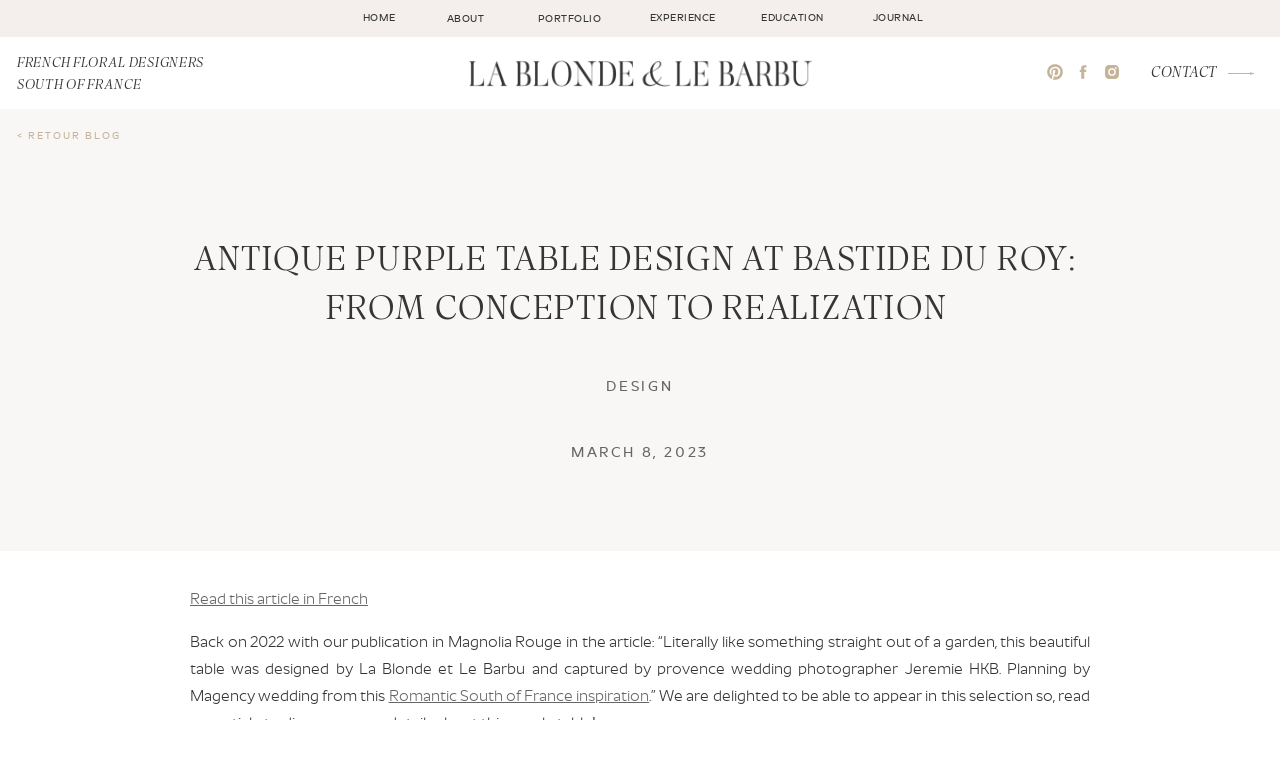

--- FILE ---
content_type: text/html; charset=UTF-8
request_url: https://lablondeetlebarbu.com/2023/03/08/antique-purple-table-design-at-bastide-du-roy/
body_size: 23485
content:
<!DOCTYPE html>
<html lang="en-US" class="d">
<head>
<link rel="stylesheet" type="text/css" href="//lib.showit.co/engine/2.4.3/showit.css" />
<meta name='robots' content='index, follow, max-image-preview:large, max-snippet:-1, max-video-preview:-1' />

            <script data-no-defer="1" data-ezscrex="false" data-cfasync="false" data-pagespeed-no-defer data-cookieconsent="ignore">
                var ctPublicFunctions = {"_ajax_nonce":"d60d998c68","_rest_nonce":"5027053f70","_ajax_url":"\/wp-admin\/admin-ajax.php","_rest_url":"https:\/\/lablondeetlebarbu.com\/wp-json\/","data__cookies_type":"native","data__ajax_type":"admin_ajax","data__bot_detector_enabled":1,"data__frontend_data_log_enabled":1,"cookiePrefix":"","wprocket_detected":false,"host_url":"lablondeetlebarbu.com","text__ee_click_to_select":"Click to select the whole data","text__ee_original_email":"The complete one is","text__ee_got_it":"Got it","text__ee_blocked":"Blocked","text__ee_cannot_connect":"Cannot connect","text__ee_cannot_decode":"Can not decode email. Unknown reason","text__ee_email_decoder":"CleanTalk email decoder","text__ee_wait_for_decoding":"The magic is on the way!","text__ee_decoding_process":"Please wait a few seconds while we decode the contact data."}
            </script>
        
            <script data-no-defer="1" data-ezscrex="false" data-cfasync="false" data-pagespeed-no-defer data-cookieconsent="ignore">
                var ctPublic = {"_ajax_nonce":"d60d998c68","settings__forms__check_internal":"0","settings__forms__check_external":"0","settings__forms__force_protection":0,"settings__forms__search_test":"0","settings__data__bot_detector_enabled":1,"settings__sfw__anti_crawler":0,"blog_home":"https:\/\/lablondeetlebarbu.com\/","pixel__setting":"3","pixel__enabled":false,"pixel__url":"https:\/\/moderate11-v4.cleantalk.org\/pixel\/62258623ff6ad3c20b8043804f438e3a.gif","data__email_check_before_post":"1","data__email_check_exist_post":1,"data__cookies_type":"native","data__key_is_ok":true,"data__visible_fields_required":true,"wl_brandname":"Anti-Spam by CleanTalk","wl_brandname_short":"CleanTalk","ct_checkjs_key":1728222909,"emailEncoderPassKey":"915e34e4d993311fe6b230e042594433","bot_detector_forms_excluded":"W10=","advancedCacheExists":false,"varnishCacheExists":false,"wc_ajax_add_to_cart":false}
            </script>
        
	<!-- This site is optimized with the Yoast SEO plugin v26.3 - https://yoast.com/wordpress/plugins/seo/ -->
	<title>Purple table design at Bastide du roy - lablondeetlebarbu.com</title>
	<meta name="description" content="Directly inspired by the gardens of the bastide du Roy, this table in a purple palette with varied flowers is bold." />
	<link rel="canonical" href="https://lablondeetlebarbu.com/2023/03/08/antique-purple-table-design-at-bastide-du-roy/" />
	<meta property="og:locale" content="en_US" />
	<meta property="og:type" content="article" />
	<meta property="og:title" content="Purple table design at Bastide du roy - lablondeetlebarbu.com" />
	<meta property="og:description" content="Directly inspired by the gardens of the bastide du Roy, this table in a purple palette with varied flowers is bold." />
	<meta property="og:url" content="https://lablondeetlebarbu.com/2023/03/08/antique-purple-table-design-at-bastide-du-roy/" />
	<meta property="og:site_name" content="lablondeetlebarbu.com" />
	<meta property="article:published_time" content="2023-03-08T16:19:22+00:00" />
	<meta property="article:modified_time" content="2024-01-25T14:48:58+00:00" />
	<meta property="og:image" content="https://lablondeetlebarbu.com/wp-content/uploads/sites/32575/2023/03/PHOTO-1E-PAGE-1-1.jpg" />
	<meta property="og:image:width" content="1334" />
	<meta property="og:image:height" content="2000" />
	<meta property="og:image:type" content="image/jpeg" />
	<meta name="author" content="HAYOTTE EMILIE" />
	<meta name="twitter:card" content="summary_large_image" />
	<meta name="twitter:label1" content="Written by" />
	<meta name="twitter:data1" content="HAYOTTE EMILIE" />
	<meta name="twitter:label2" content="Est. reading time" />
	<meta name="twitter:data2" content="7 minutes" />
	<script type="application/ld+json" class="yoast-schema-graph">{"@context":"https://schema.org","@graph":[{"@type":"WebPage","@id":"https://lablondeetlebarbu.com/2023/03/08/antique-purple-table-design-at-bastide-du-roy/","url":"https://lablondeetlebarbu.com/2023/03/08/antique-purple-table-design-at-bastide-du-roy/","name":"Purple table design at Bastide du roy - lablondeetlebarbu.com","isPartOf":{"@id":"https://lablondeetlebarbu.com/#website"},"primaryImageOfPage":{"@id":"https://lablondeetlebarbu.com/2023/03/08/antique-purple-table-design-at-bastide-du-roy/#primaryimage"},"image":{"@id":"https://lablondeetlebarbu.com/2023/03/08/antique-purple-table-design-at-bastide-du-roy/#primaryimage"},"thumbnailUrl":"https://lablondeetlebarbu.com/wp-content/uploads/sites/32575/2023/03/PHOTO-1E-PAGE-1-1.jpg","datePublished":"2023-03-08T16:19:22+00:00","dateModified":"2024-01-25T14:48:58+00:00","author":{"@id":"https://lablondeetlebarbu.com/#/schema/person/8cac5cbd2af3a0b46f14ca5bfd555cc6"},"description":"Directly inspired by the gardens of the bastide du Roy, this table in a purple palette with varied flowers is bold.","breadcrumb":{"@id":"https://lablondeetlebarbu.com/2023/03/08/antique-purple-table-design-at-bastide-du-roy/#breadcrumb"},"inLanguage":"en-US","potentialAction":[{"@type":"ReadAction","target":["https://lablondeetlebarbu.com/2023/03/08/antique-purple-table-design-at-bastide-du-roy/"]}]},{"@type":"ImageObject","inLanguage":"en-US","@id":"https://lablondeetlebarbu.com/2023/03/08/antique-purple-table-design-at-bastide-du-roy/#primaryimage","url":"https://lablondeetlebarbu.com/wp-content/uploads/sites/32575/2023/03/PHOTO-1E-PAGE-1-1.jpg","contentUrl":"https://lablondeetlebarbu.com/wp-content/uploads/sites/32575/2023/03/PHOTO-1E-PAGE-1-1.jpg","width":1334,"height":2000},{"@type":"BreadcrumbList","@id":"https://lablondeetlebarbu.com/2023/03/08/antique-purple-table-design-at-bastide-du-roy/#breadcrumb","itemListElement":[{"@type":"ListItem","position":1,"name":"Home","item":"https://lablondeetlebarbu.com/"},{"@type":"ListItem","position":2,"name":"Blog","item":"https://lablondeetlebarbu.com/blog/"},{"@type":"ListItem","position":3,"name":"Antique purple table design at Bastide du roy: from conception to realization"}]},{"@type":"WebSite","@id":"https://lablondeetlebarbu.com/#website","url":"https://lablondeetlebarbu.com/","name":"lablondeetlebarbu.com","description":"","potentialAction":[{"@type":"SearchAction","target":{"@type":"EntryPoint","urlTemplate":"https://lablondeetlebarbu.com/?s={search_term_string}"},"query-input":{"@type":"PropertyValueSpecification","valueRequired":true,"valueName":"search_term_string"}}],"inLanguage":"en-US"},{"@type":"Person","@id":"https://lablondeetlebarbu.com/#/schema/person/8cac5cbd2af3a0b46f14ca5bfd555cc6","name":"HAYOTTE EMILIE","image":{"@type":"ImageObject","inLanguage":"en-US","@id":"https://lablondeetlebarbu.com/#/schema/person/image/","url":"https://secure.gravatar.com/avatar/743b8b2e79823f1e538ff6a644ceefbb3b290af855e4de6cf8212f108bc425df?s=96&d=mm&r=g","contentUrl":"https://secure.gravatar.com/avatar/743b8b2e79823f1e538ff6a644ceefbb3b290af855e4de6cf8212f108bc425df?s=96&d=mm&r=g","caption":"HAYOTTE EMILIE"},"url":"https://lablondeetlebarbu.com/author/contactlablondeetlebarbu-fr/"}]}</script>
	<!-- / Yoast SEO plugin. -->


<link rel='dns-prefetch' href='//fd.cleantalk.org' />
<link rel='dns-prefetch' href='//stats.wp.com' />
<link rel="alternate" type="application/rss+xml" title="lablondeetlebarbu.com &raquo; Feed" href="https://lablondeetlebarbu.com/feed/" />
<link rel="alternate" type="application/rss+xml" title="lablondeetlebarbu.com &raquo; Comments Feed" href="https://lablondeetlebarbu.com/comments/feed/" />
<link rel="alternate" type="application/rss+xml" title="lablondeetlebarbu.com &raquo; Antique purple table design at Bastide du roy: from conception to realization Comments Feed" href="https://lablondeetlebarbu.com/2023/03/08/antique-purple-table-design-at-bastide-du-roy/feed/" />
<script type="text/javascript">
/* <![CDATA[ */
window._wpemojiSettings = {"baseUrl":"https:\/\/s.w.org\/images\/core\/emoji\/16.0.1\/72x72\/","ext":".png","svgUrl":"https:\/\/s.w.org\/images\/core\/emoji\/16.0.1\/svg\/","svgExt":".svg","source":{"concatemoji":"https:\/\/lablondeetlebarbu.com\/wp-includes\/js\/wp-emoji-release.min.js?ver=6.8.3"}};
/*! This file is auto-generated */
!function(s,n){var o,i,e;function c(e){try{var t={supportTests:e,timestamp:(new Date).valueOf()};sessionStorage.setItem(o,JSON.stringify(t))}catch(e){}}function p(e,t,n){e.clearRect(0,0,e.canvas.width,e.canvas.height),e.fillText(t,0,0);var t=new Uint32Array(e.getImageData(0,0,e.canvas.width,e.canvas.height).data),a=(e.clearRect(0,0,e.canvas.width,e.canvas.height),e.fillText(n,0,0),new Uint32Array(e.getImageData(0,0,e.canvas.width,e.canvas.height).data));return t.every(function(e,t){return e===a[t]})}function u(e,t){e.clearRect(0,0,e.canvas.width,e.canvas.height),e.fillText(t,0,0);for(var n=e.getImageData(16,16,1,1),a=0;a<n.data.length;a++)if(0!==n.data[a])return!1;return!0}function f(e,t,n,a){switch(t){case"flag":return n(e,"\ud83c\udff3\ufe0f\u200d\u26a7\ufe0f","\ud83c\udff3\ufe0f\u200b\u26a7\ufe0f")?!1:!n(e,"\ud83c\udde8\ud83c\uddf6","\ud83c\udde8\u200b\ud83c\uddf6")&&!n(e,"\ud83c\udff4\udb40\udc67\udb40\udc62\udb40\udc65\udb40\udc6e\udb40\udc67\udb40\udc7f","\ud83c\udff4\u200b\udb40\udc67\u200b\udb40\udc62\u200b\udb40\udc65\u200b\udb40\udc6e\u200b\udb40\udc67\u200b\udb40\udc7f");case"emoji":return!a(e,"\ud83e\udedf")}return!1}function g(e,t,n,a){var r="undefined"!=typeof WorkerGlobalScope&&self instanceof WorkerGlobalScope?new OffscreenCanvas(300,150):s.createElement("canvas"),o=r.getContext("2d",{willReadFrequently:!0}),i=(o.textBaseline="top",o.font="600 32px Arial",{});return e.forEach(function(e){i[e]=t(o,e,n,a)}),i}function t(e){var t=s.createElement("script");t.src=e,t.defer=!0,s.head.appendChild(t)}"undefined"!=typeof Promise&&(o="wpEmojiSettingsSupports",i=["flag","emoji"],n.supports={everything:!0,everythingExceptFlag:!0},e=new Promise(function(e){s.addEventListener("DOMContentLoaded",e,{once:!0})}),new Promise(function(t){var n=function(){try{var e=JSON.parse(sessionStorage.getItem(o));if("object"==typeof e&&"number"==typeof e.timestamp&&(new Date).valueOf()<e.timestamp+604800&&"object"==typeof e.supportTests)return e.supportTests}catch(e){}return null}();if(!n){if("undefined"!=typeof Worker&&"undefined"!=typeof OffscreenCanvas&&"undefined"!=typeof URL&&URL.createObjectURL&&"undefined"!=typeof Blob)try{var e="postMessage("+g.toString()+"("+[JSON.stringify(i),f.toString(),p.toString(),u.toString()].join(",")+"));",a=new Blob([e],{type:"text/javascript"}),r=new Worker(URL.createObjectURL(a),{name:"wpTestEmojiSupports"});return void(r.onmessage=function(e){c(n=e.data),r.terminate(),t(n)})}catch(e){}c(n=g(i,f,p,u))}t(n)}).then(function(e){for(var t in e)n.supports[t]=e[t],n.supports.everything=n.supports.everything&&n.supports[t],"flag"!==t&&(n.supports.everythingExceptFlag=n.supports.everythingExceptFlag&&n.supports[t]);n.supports.everythingExceptFlag=n.supports.everythingExceptFlag&&!n.supports.flag,n.DOMReady=!1,n.readyCallback=function(){n.DOMReady=!0}}).then(function(){return e}).then(function(){var e;n.supports.everything||(n.readyCallback(),(e=n.source||{}).concatemoji?t(e.concatemoji):e.wpemoji&&e.twemoji&&(t(e.twemoji),t(e.wpemoji)))}))}((window,document),window._wpemojiSettings);
/* ]]> */
</script>
<link rel='stylesheet' id='jetpack_related-posts-css' href='https://lablondeetlebarbu.com/wp-content/plugins/jetpack/modules/related-posts/related-posts.css?ver=20240116' type='text/css' media='all' />
<style id='wp-emoji-styles-inline-css' type='text/css'>

	img.wp-smiley, img.emoji {
		display: inline !important;
		border: none !important;
		box-shadow: none !important;
		height: 1em !important;
		width: 1em !important;
		margin: 0 0.07em !important;
		vertical-align: -0.1em !important;
		background: none !important;
		padding: 0 !important;
	}
</style>
<link rel='stylesheet' id='wp-block-library-css' href='https://lablondeetlebarbu.com/wp-includes/css/dist/block-library/style.min.css?ver=6.8.3' type='text/css' media='all' />
<style id='classic-theme-styles-inline-css' type='text/css'>
/*! This file is auto-generated */
.wp-block-button__link{color:#fff;background-color:#32373c;border-radius:9999px;box-shadow:none;text-decoration:none;padding:calc(.667em + 2px) calc(1.333em + 2px);font-size:1.125em}.wp-block-file__button{background:#32373c;color:#fff;text-decoration:none}
</style>
<style id='global-styles-inline-css' type='text/css'>
:root{--wp--preset--aspect-ratio--square: 1;--wp--preset--aspect-ratio--4-3: 4/3;--wp--preset--aspect-ratio--3-4: 3/4;--wp--preset--aspect-ratio--3-2: 3/2;--wp--preset--aspect-ratio--2-3: 2/3;--wp--preset--aspect-ratio--16-9: 16/9;--wp--preset--aspect-ratio--9-16: 9/16;--wp--preset--color--black: #000000;--wp--preset--color--cyan-bluish-gray: #abb8c3;--wp--preset--color--white: #ffffff;--wp--preset--color--pale-pink: #f78da7;--wp--preset--color--vivid-red: #cf2e2e;--wp--preset--color--luminous-vivid-orange: #ff6900;--wp--preset--color--luminous-vivid-amber: #fcb900;--wp--preset--color--light-green-cyan: #7bdcb5;--wp--preset--color--vivid-green-cyan: #00d084;--wp--preset--color--pale-cyan-blue: #8ed1fc;--wp--preset--color--vivid-cyan-blue: #0693e3;--wp--preset--color--vivid-purple: #9b51e0;--wp--preset--gradient--vivid-cyan-blue-to-vivid-purple: linear-gradient(135deg,rgba(6,147,227,1) 0%,rgb(155,81,224) 100%);--wp--preset--gradient--light-green-cyan-to-vivid-green-cyan: linear-gradient(135deg,rgb(122,220,180) 0%,rgb(0,208,130) 100%);--wp--preset--gradient--luminous-vivid-amber-to-luminous-vivid-orange: linear-gradient(135deg,rgba(252,185,0,1) 0%,rgba(255,105,0,1) 100%);--wp--preset--gradient--luminous-vivid-orange-to-vivid-red: linear-gradient(135deg,rgba(255,105,0,1) 0%,rgb(207,46,46) 100%);--wp--preset--gradient--very-light-gray-to-cyan-bluish-gray: linear-gradient(135deg,rgb(238,238,238) 0%,rgb(169,184,195) 100%);--wp--preset--gradient--cool-to-warm-spectrum: linear-gradient(135deg,rgb(74,234,220) 0%,rgb(151,120,209) 20%,rgb(207,42,186) 40%,rgb(238,44,130) 60%,rgb(251,105,98) 80%,rgb(254,248,76) 100%);--wp--preset--gradient--blush-light-purple: linear-gradient(135deg,rgb(255,206,236) 0%,rgb(152,150,240) 100%);--wp--preset--gradient--blush-bordeaux: linear-gradient(135deg,rgb(254,205,165) 0%,rgb(254,45,45) 50%,rgb(107,0,62) 100%);--wp--preset--gradient--luminous-dusk: linear-gradient(135deg,rgb(255,203,112) 0%,rgb(199,81,192) 50%,rgb(65,88,208) 100%);--wp--preset--gradient--pale-ocean: linear-gradient(135deg,rgb(255,245,203) 0%,rgb(182,227,212) 50%,rgb(51,167,181) 100%);--wp--preset--gradient--electric-grass: linear-gradient(135deg,rgb(202,248,128) 0%,rgb(113,206,126) 100%);--wp--preset--gradient--midnight: linear-gradient(135deg,rgb(2,3,129) 0%,rgb(40,116,252) 100%);--wp--preset--font-size--small: 13px;--wp--preset--font-size--medium: 20px;--wp--preset--font-size--large: 36px;--wp--preset--font-size--x-large: 42px;--wp--preset--spacing--20: 0.44rem;--wp--preset--spacing--30: 0.67rem;--wp--preset--spacing--40: 1rem;--wp--preset--spacing--50: 1.5rem;--wp--preset--spacing--60: 2.25rem;--wp--preset--spacing--70: 3.38rem;--wp--preset--spacing--80: 5.06rem;--wp--preset--shadow--natural: 6px 6px 9px rgba(0, 0, 0, 0.2);--wp--preset--shadow--deep: 12px 12px 50px rgba(0, 0, 0, 0.4);--wp--preset--shadow--sharp: 6px 6px 0px rgba(0, 0, 0, 0.2);--wp--preset--shadow--outlined: 6px 6px 0px -3px rgba(255, 255, 255, 1), 6px 6px rgba(0, 0, 0, 1);--wp--preset--shadow--crisp: 6px 6px 0px rgba(0, 0, 0, 1);}:where(.is-layout-flex){gap: 0.5em;}:where(.is-layout-grid){gap: 0.5em;}body .is-layout-flex{display: flex;}.is-layout-flex{flex-wrap: wrap;align-items: center;}.is-layout-flex > :is(*, div){margin: 0;}body .is-layout-grid{display: grid;}.is-layout-grid > :is(*, div){margin: 0;}:where(.wp-block-columns.is-layout-flex){gap: 2em;}:where(.wp-block-columns.is-layout-grid){gap: 2em;}:where(.wp-block-post-template.is-layout-flex){gap: 1.25em;}:where(.wp-block-post-template.is-layout-grid){gap: 1.25em;}.has-black-color{color: var(--wp--preset--color--black) !important;}.has-cyan-bluish-gray-color{color: var(--wp--preset--color--cyan-bluish-gray) !important;}.has-white-color{color: var(--wp--preset--color--white) !important;}.has-pale-pink-color{color: var(--wp--preset--color--pale-pink) !important;}.has-vivid-red-color{color: var(--wp--preset--color--vivid-red) !important;}.has-luminous-vivid-orange-color{color: var(--wp--preset--color--luminous-vivid-orange) !important;}.has-luminous-vivid-amber-color{color: var(--wp--preset--color--luminous-vivid-amber) !important;}.has-light-green-cyan-color{color: var(--wp--preset--color--light-green-cyan) !important;}.has-vivid-green-cyan-color{color: var(--wp--preset--color--vivid-green-cyan) !important;}.has-pale-cyan-blue-color{color: var(--wp--preset--color--pale-cyan-blue) !important;}.has-vivid-cyan-blue-color{color: var(--wp--preset--color--vivid-cyan-blue) !important;}.has-vivid-purple-color{color: var(--wp--preset--color--vivid-purple) !important;}.has-black-background-color{background-color: var(--wp--preset--color--black) !important;}.has-cyan-bluish-gray-background-color{background-color: var(--wp--preset--color--cyan-bluish-gray) !important;}.has-white-background-color{background-color: var(--wp--preset--color--white) !important;}.has-pale-pink-background-color{background-color: var(--wp--preset--color--pale-pink) !important;}.has-vivid-red-background-color{background-color: var(--wp--preset--color--vivid-red) !important;}.has-luminous-vivid-orange-background-color{background-color: var(--wp--preset--color--luminous-vivid-orange) !important;}.has-luminous-vivid-amber-background-color{background-color: var(--wp--preset--color--luminous-vivid-amber) !important;}.has-light-green-cyan-background-color{background-color: var(--wp--preset--color--light-green-cyan) !important;}.has-vivid-green-cyan-background-color{background-color: var(--wp--preset--color--vivid-green-cyan) !important;}.has-pale-cyan-blue-background-color{background-color: var(--wp--preset--color--pale-cyan-blue) !important;}.has-vivid-cyan-blue-background-color{background-color: var(--wp--preset--color--vivid-cyan-blue) !important;}.has-vivid-purple-background-color{background-color: var(--wp--preset--color--vivid-purple) !important;}.has-black-border-color{border-color: var(--wp--preset--color--black) !important;}.has-cyan-bluish-gray-border-color{border-color: var(--wp--preset--color--cyan-bluish-gray) !important;}.has-white-border-color{border-color: var(--wp--preset--color--white) !important;}.has-pale-pink-border-color{border-color: var(--wp--preset--color--pale-pink) !important;}.has-vivid-red-border-color{border-color: var(--wp--preset--color--vivid-red) !important;}.has-luminous-vivid-orange-border-color{border-color: var(--wp--preset--color--luminous-vivid-orange) !important;}.has-luminous-vivid-amber-border-color{border-color: var(--wp--preset--color--luminous-vivid-amber) !important;}.has-light-green-cyan-border-color{border-color: var(--wp--preset--color--light-green-cyan) !important;}.has-vivid-green-cyan-border-color{border-color: var(--wp--preset--color--vivid-green-cyan) !important;}.has-pale-cyan-blue-border-color{border-color: var(--wp--preset--color--pale-cyan-blue) !important;}.has-vivid-cyan-blue-border-color{border-color: var(--wp--preset--color--vivid-cyan-blue) !important;}.has-vivid-purple-border-color{border-color: var(--wp--preset--color--vivid-purple) !important;}.has-vivid-cyan-blue-to-vivid-purple-gradient-background{background: var(--wp--preset--gradient--vivid-cyan-blue-to-vivid-purple) !important;}.has-light-green-cyan-to-vivid-green-cyan-gradient-background{background: var(--wp--preset--gradient--light-green-cyan-to-vivid-green-cyan) !important;}.has-luminous-vivid-amber-to-luminous-vivid-orange-gradient-background{background: var(--wp--preset--gradient--luminous-vivid-amber-to-luminous-vivid-orange) !important;}.has-luminous-vivid-orange-to-vivid-red-gradient-background{background: var(--wp--preset--gradient--luminous-vivid-orange-to-vivid-red) !important;}.has-very-light-gray-to-cyan-bluish-gray-gradient-background{background: var(--wp--preset--gradient--very-light-gray-to-cyan-bluish-gray) !important;}.has-cool-to-warm-spectrum-gradient-background{background: var(--wp--preset--gradient--cool-to-warm-spectrum) !important;}.has-blush-light-purple-gradient-background{background: var(--wp--preset--gradient--blush-light-purple) !important;}.has-blush-bordeaux-gradient-background{background: var(--wp--preset--gradient--blush-bordeaux) !important;}.has-luminous-dusk-gradient-background{background: var(--wp--preset--gradient--luminous-dusk) !important;}.has-pale-ocean-gradient-background{background: var(--wp--preset--gradient--pale-ocean) !important;}.has-electric-grass-gradient-background{background: var(--wp--preset--gradient--electric-grass) !important;}.has-midnight-gradient-background{background: var(--wp--preset--gradient--midnight) !important;}.has-small-font-size{font-size: var(--wp--preset--font-size--small) !important;}.has-medium-font-size{font-size: var(--wp--preset--font-size--medium) !important;}.has-large-font-size{font-size: var(--wp--preset--font-size--large) !important;}.has-x-large-font-size{font-size: var(--wp--preset--font-size--x-large) !important;}
:where(.wp-block-post-template.is-layout-flex){gap: 1.25em;}:where(.wp-block-post-template.is-layout-grid){gap: 1.25em;}
:where(.wp-block-columns.is-layout-flex){gap: 2em;}:where(.wp-block-columns.is-layout-grid){gap: 2em;}
:root :where(.wp-block-pullquote){font-size: 1.5em;line-height: 1.6;}
</style>
<link rel='stylesheet' id='cleantalk-public-css-css' href='https://lablondeetlebarbu.com/wp-content/plugins/cleantalk-spam-protect/css/cleantalk-public.min.css?ver=6.67_1762383760' type='text/css' media='all' />
<link rel='stylesheet' id='cleantalk-email-decoder-css-css' href='https://lablondeetlebarbu.com/wp-content/plugins/cleantalk-spam-protect/css/cleantalk-email-decoder.min.css?ver=6.67_1762383760' type='text/css' media='all' />
<script type="text/javascript" id="jetpack_related-posts-js-extra">
/* <![CDATA[ */
var related_posts_js_options = {"post_heading":"h4"};
/* ]]> */
</script>
<script type="text/javascript" src="https://lablondeetlebarbu.com/wp-content/plugins/jetpack/_inc/build/related-posts/related-posts.min.js?ver=20240116" id="jetpack_related-posts-js"></script>
<script type="text/javascript" src="https://lablondeetlebarbu.com/wp-content/plugins/cleantalk-spam-protect/js/apbct-public-bundle.min.js?ver=6.67_1762383760" id="apbct-public-bundle.min-js-js"></script>
<script type="text/javascript" src="https://fd.cleantalk.org/ct-bot-detector-wrapper.js?ver=6.67" id="ct_bot_detector-js" defer="defer" data-wp-strategy="defer"></script>
<script type="text/javascript" src="https://lablondeetlebarbu.com/wp-includes/js/jquery/jquery.min.js?ver=3.7.1" id="jquery-core-js"></script>
<script type="text/javascript" src="https://lablondeetlebarbu.com/wp-includes/js/jquery/jquery-migrate.min.js?ver=3.4.1" id="jquery-migrate-js"></script>
<script type="text/javascript" src="https://lablondeetlebarbu.com/wp-content/plugins/showit/public/js/showit.js?ver=1765944552" id="si-script-js"></script>
<link rel="https://api.w.org/" href="https://lablondeetlebarbu.com/wp-json/" /><link rel="alternate" title="JSON" type="application/json" href="https://lablondeetlebarbu.com/wp-json/wp/v2/posts/587" /><link rel="EditURI" type="application/rsd+xml" title="RSD" href="https://lablondeetlebarbu.com/xmlrpc.php?rsd" />
<link rel='shortlink' href='https://lablondeetlebarbu.com/?p=587' />
<link rel="alternate" title="oEmbed (JSON)" type="application/json+oembed" href="https://lablondeetlebarbu.com/wp-json/oembed/1.0/embed?url=https%3A%2F%2Flablondeetlebarbu.com%2F2023%2F03%2F08%2Fantique-purple-table-design-at-bastide-du-roy%2F" />
<link rel="alternate" title="oEmbed (XML)" type="text/xml+oembed" href="https://lablondeetlebarbu.com/wp-json/oembed/1.0/embed?url=https%3A%2F%2Flablondeetlebarbu.com%2F2023%2F03%2F08%2Fantique-purple-table-design-at-bastide-du-roy%2F&#038;format=xml" />
		<script type="text/javascript" async defer data-pin-color=""  data-pin-hover="true"
			src="https://lablondeetlebarbu.com/wp-content/plugins/pinterest-pin-it-button-on-image-hover-and-post/js/pinit.js"></script>
			<style>img#wpstats{display:none}</style>
		
<meta charset="UTF-8" />
<meta name="viewport" content="width=device-width, initial-scale=1" />
<link rel="icon" type="image/png" href="//static.showit.co/200/_O5nBJNWCyAifafLCHF8FQ/191688/submark_logo_couleur_1_2x.png" />
<link rel="preconnect" href="https://static.showit.co" />


<style>
@font-face{font-family:Roundo Medium;src:url('//static.showit.co/file/7FJK71FYRLGSX36aKxSmYA/191688/roundo-medium-webfont.woff');}
@font-face{font-family:Roundo Regular;src:url('//static.showit.co/file/p3AKPudbRG6t1wQu8-7Qjg/191688/roundo-regular-webfont.woff');}
@font-face{font-family:Antonia Regular Italic Webfont;src:url('//static.showit.co/file/eOQ66LdivoLEPX0RB_oXnw/191688/antoniah1-regularitalic-webfont.woff');}
@font-face{font-family:Antonia Regular Webfont;src:url('//static.showit.co/file/0N1IRV24rQ_gRnd5MwzemA/191688/antoniah1-regular-webfont.woff');}
</style>
<script id="init_data" type="application/json">
{"mobile":{"w":320},"desktop":{"w":1200,"defaultTrIn":{"type":"fade"},"defaultTrOut":{"type":"fade"},"bgFillType":"color","bgColor":"#000000:0"},"sid":"l4xxwugztvifasltfb-mcq","break":768,"assetURL":"//static.showit.co","contactFormId":"191688/326467","cfAction":"aHR0cHM6Ly9jbGllbnRzZXJ2aWNlLnNob3dpdC5jby9jb250YWN0Zm9ybQ==","sgAction":"aHR0cHM6Ly9jbGllbnRzZXJ2aWNlLnNob3dpdC5jby9zb2NpYWxncmlk","blockData":[{"slug":"header","visible":"a","states":[],"d":{"h":37,"w":1200,"locking":{"side":"st","scrollOffset":1},"bgFillType":"color","bgColor":"colors-6","bgMediaType":"none"},"m":{"h":50,"w":320,"locking":{"side":"st","scrollOffset":1},"bgFillType":"color","bgColor":"colors-7","bgMediaType":"none"}},{"slug":"logo-banner","visible":"d","states":[],"d":{"h":1,"w":1200,"bgFillType":"color","bgColor":"colors-7","bgMediaType":"none"},"m":{"h":363,"w":320,"bgFillType":"color","bgColor":"colors-7","bgMediaType":"none"}},{"slug":"post-title","visible":"a","states":[],"d":{"h":260,"w":1200,"locking":{"offset":100},"nature":"dH","bgFillType":"color","bgColor":"colors-6:50","bgMediaType":"none"},"m":{"h":140,"w":320,"nature":"dH","bgFillType":"color","bgColor":"colors-6:50","bgMediaType":"none"}},{"slug":"post-category","visible":"a","states":[],"d":{"h":62,"w":1200,"locking":{"offset":100},"nature":"dH","bgFillType":"color","bgColor":"colors-6:50","bgMediaType":"none"},"m":{"h":52,"w":320,"nature":"dH","bgFillType":"color","bgColor":"colors-6:50","bgMediaType":"none"}},{"slug":"post-date","visible":"a","states":[],"d":{"h":121,"w":1200,"locking":{"offset":100},"nature":"dH","bgFillType":"color","bgColor":"colors-6:50","bgMediaType":"none"},"m":{"h":52,"w":320,"nature":"dH","bgFillType":"color","bgColor":"colors-6:50","bgMediaType":"none"}},{"slug":"post-meta","visible":"a","states":[],"d":{"h":623,"w":1200,"nature":"dH","bgFillType":"color","bgColor":"colors-7","bgMediaType":"none"},"m":{"h":1026,"w":320,"nature":"dH","bgFillType":"color","bgColor":"colors-7","bgMediaType":"none"}},{"slug":"pagination","visible":"a","states":[],"d":{"h":106,"w":1200,"nature":"dH","bgFillType":"color","bgColor":"colors-6:50","bgMediaType":"none"},"m":{"h":111,"w":320,"nature":"dH","bgFillType":"color","bgColor":"colors-6:50","bgMediaType":"none"}},{"slug":"follow","visible":"a","states":[],"d":{"h":534,"w":1200,"nature":"dH","bgFillType":"color","bgColor":"#fefcfb:100","bgMediaType":"none"},"m":{"h":949,"w":320,"bgFillType":"color","bgColor":"#fefcfb:100","bgMediaType":"none"}},{"slug":"mobile-nav","visible":"m","states":[],"d":{"h":200,"w":1200,"bgFillType":"color","bgColor":"colors-7","bgMediaType":"none"},"m":{"h":440,"w":320,"locking":{"side":"t"},"nature":"wH","trIn":{"type":"slide","direction":"Down"},"trOut":{"type":"slide","direction":"Up"},"bgFillType":"color","bgColor":"colors-7:0","bgMediaType":"none","tr":{"in":{"cl":"slideInDown","d":"0.5","dl":"0"},"out":{"cl":"slideOutUp","d":"0.5","dl":"0"}}}}],"elementData":[{"type":"text","visible":"d","id":"header_0","blockId":"header","m":{"x":53,"y":41,"w":83,"h":21,"a":0},"d":{"x":829,"y":12,"w":58,"h":14,"a":0}},{"type":"text","visible":"d","id":"header_1","blockId":"header","m":{"x":53,"y":41,"w":83,"h":21,"a":0},"d":{"x":720,"y":12,"w":65,"h":14,"a":0}},{"type":"text","visible":"d","id":"header_2","blockId":"header","m":{"x":53,"y":41,"w":83,"h":21,"a":0},"d":{"x":496,"y":13,"w":67,"h":13,"a":0}},{"type":"text","visible":"d","id":"header_3","blockId":"header","m":{"x":53,"y":41,"w":83,"h":21,"a":0},"d":{"x":388,"y":13,"w":75,"h":13,"a":0}},{"type":"text","visible":"d","id":"header_4","blockId":"header","m":{"x":53,"y":41,"w":83,"h":21,"a":0},"d":{"x":313,"y":12,"w":52,"h":13,"a":0}},{"type":"text","visible":"d","id":"header_5","blockId":"header","m":{"x":53,"y":41,"w":83,"h":21,"a":0},"d":{"x":609,"y":12,"w":67,"h":14,"a":0}},{"type":"icon","visible":"m","id":"header_9","blockId":"header","m":{"x":272,"y":6,"w":37,"h":37,"a":0},"d":{"x":1161,"y":37,"w":35,"h":35,"a":0},"pc":[{"type":"show","block":"mobile-nav"}]},{"type":"graphic","visible":"m","id":"header_10","blockId":"header","m":{"x":-6,"y":6,"w":64,"h":41,"a":0},"d":{"x":587,"y":6,"w":26,"h":26,"a":0,"gs":{"t":"fit"}},"c":{"key":"_O5nBJNWCyAifafLCHF8FQ/191688/submark_logo_couleur_1_2x.png","aspect_ratio":"0.99950"}},{"type":"simple","visible":"a","id":"logo-banner_0","blockId":"logo-banner","m":{"x":48,"y":54,"w":224,"h":254.1,"a":0},"d":{"x":0,"y":0,"w":1200,"h":72,"a":0,"lockH":"s"}},{"type":"graphic","visible":"a","id":"logo-banner_1","blockId":"logo-banner","m":{"x":90,"y":42,"w":140,"h":140,"a":0},"d":{"x":384,"y":-20,"w":432,"h":113,"a":0,"gs":{"t":"fit"}},"c":{"key":"zfVe36Zx85DgKcE-g4uxdA/191688/logo_secondaire_simplifie_couleur_1_2x.png","aspect_ratio":3.32779}},{"type":"text","visible":"a","id":"logo-banner_2","blockId":"logo-banner","m":{"x":114,"y":89,"w":92.39999999999999,"h":22,"a":0},"d":{"x":17,"y":16,"w":210,"h":35,"a":0,"lockH":"l"}},{"type":"icon","visible":"a","id":"logo-banner_3","blockId":"logo-banner","m":{"x":135,"y":5,"w":50,"h":50,"a":0},"d":{"x":994,"y":25,"w":18,"h":20,"a":0,"lockH":"r"}},{"type":"icon","visible":"a","id":"logo-banner_4","blockId":"logo-banner","m":{"x":135,"y":5,"w":50,"h":50,"a":0},"d":{"x":1023,"y":25,"w":18,"h":20,"a":0,"lockH":"r"}},{"type":"icon","visible":"a","id":"logo-banner_5","blockId":"logo-banner","m":{"x":135,"y":5,"w":50,"h":50,"a":0},"d":{"x":966,"y":25,"w":18,"h":20,"a":0,"lockH":"r"}},{"type":"text","visible":"a","id":"logo-banner_6","blockId":"logo-banner","m":{"x":114,"y":89,"w":92.39999999999999,"h":22,"a":0},"d":{"x":1062,"y":24,"w":84,"h":22,"a":0,"lockH":"r"}},{"type":"icon","visible":"a","id":"logo-banner_7","blockId":"logo-banner","m":{"x":135,"y":75,"w":50,"h":50,"a":0},"d":{"x":1137,"y":19,"w":49,"h":35,"a":0,"lockH":"r"}},{"type":"text","visible":"a","id":"post-title_0","blockId":"post-title","m":{"x":20,"y":82,"w":280,"h":33,"a":0},"d":{"x":146,"y":199,"w":900,"h":45,"a":0}},{"type":"text","visible":"a","id":"post-title_1","blockId":"post-title","m":{"x":15,"y":20,"w":138,"h":16,"a":0},"d":{"x":17,"y":89,"w":129,"h":17,"a":0,"lockH":"l"}},{"type":"text","visible":"a","id":"post-category_0","blockId":"post-category","m":{"x":20,"y":37,"w":280,"h":15,"a":0},"d":{"x":150,"y":23,"w":900,"h":15,"a":0}},{"type":"text","visible":"a","id":"post-date_0","blockId":"post-date","m":{"x":20,"y":0,"w":280,"h":33,"a":0},"d":{"x":150,"y":16,"w":900,"h":20,"a":0}},{"type":"text","visible":"a","id":"post-meta_0","blockId":"post-meta","m":{"x":20,"y":32,"w":280,"h":925,"a":0},"d":{"x":150,"y":36,"w":900,"h":530,"a":0}},{"type":"text","visible":"a","id":"pagination_0","blockId":"pagination","m":{"x":12,"y":25,"w":296,"h":31,"a":0},"d":{"x":638,"y":37,"w":506.02,"h":29.018,"a":0}},{"type":"text","visible":"a","id":"pagination_1","blockId":"pagination","m":{"x":12,"y":63,"w":296,"h":39,"a":0},"d":{"x":56,"y":39,"w":527.021,"h":29.022,"a":0}},{"type":"simple","visible":"a","id":"follow_0","blockId":"follow","m":{"x":0,"y":865,"w":321,"h":85,"a":0},"d":{"x":0,"y":496,"w":1199,"h":38,"a":0,"lockH":"s"}},{"type":"text","visible":"a","id":"follow_1","blockId":"follow","m":{"x":18,"y":885,"w":284,"h":14,"a":0},"d":{"x":148,"y":509,"w":306,"h":13,"a":0}},{"type":"text","visible":"a","id":"follow_2","blockId":"follow","m":{"x":47,"y":904,"w":142,"h":15,"a":0},"d":{"x":481,"y":509,"w":166,"h":13,"a":0}},{"type":"text","visible":"a","id":"follow_3","blockId":"follow","m":{"x":58,"y":923,"w":87,"h":14,"a":0},"d":{"x":663,"y":509,"w":115,"h":13,"a":0}},{"type":"text","visible":"a","id":"follow_4","blockId":"follow","m":{"x":194,"y":904,"w":79,"h":13,"a":0},"d":{"x":781,"y":509,"w":115,"h":13,"a":0}},{"type":"text","visible":"a","id":"follow_5","blockId":"follow","m":{"x":148,"y":924,"w":115,"h":13,"a":0},"d":{"x":898,"y":509,"w":136,"h":13,"a":0}},{"type":"line","visible":"a","id":"follow_6","blockId":"follow","m":{"x":181,"y":910,"w":15,"h":1,"a":90},"d":{"x":464,"y":515,"w":13,"h":1,"a":90}},{"type":"line","visible":"a","id":"follow_7","blockId":"follow","m":{"x":140,"y":930,"w":15,"h":1,"a":90},"d":{"x":651,"y":515,"w":13,"h":1,"a":90}},{"type":"social","visible":"a","id":"follow_8","blockId":"follow","m":{"x":21,"y":163,"w":279,"h":276,"a":0},"d":{"x":-78,"y":107,"w":1357,"h":165,"a":0,"lockH":"s"}},{"type":"graphic","visible":"a","id":"follow_9","blockId":"follow","m":{"x":105,"y":599,"w":111,"h":129,"a":0},"d":{"x":503,"y":345,"w":195,"h":104,"a":0,"gs":{"t":"fit"}},"c":{"key":"_O5nBJNWCyAifafLCHF8FQ/191688/submark_logo_couleur_1_2x.png","aspect_ratio":"0.99950"}},{"type":"text","visible":"a","id":"follow_10","blockId":"follow","m":{"x":169,"y":541,"w":83,"h":21,"a":0},"d":{"x":955,"y":356,"w":94,"h":14,"a":0,"lockH":"r"}},{"type":"text","visible":"a","id":"follow_11","blockId":"follow","m":{"x":172,"y":513,"w":78,"h":21,"a":0},"d":{"x":1067,"y":324,"w":108,"h":14,"a":0,"lockH":"r"}},{"type":"text","visible":"a","id":"follow_12","blockId":"follow","m":{"x":169,"y":486,"w":83,"h":21,"a":0},"d":{"x":1072,"y":292,"w":98,"h":13,"a":0,"lockH":"r"}},{"type":"text","visible":"a","id":"follow_13","blockId":"follow","m":{"x":83,"y":541,"w":56,"h":21,"a":0},"d":{"x":1079,"y":358,"w":84,"h":14,"a":0,"lockH":"r"}},{"type":"text","visible":"a","id":"follow_14","blockId":"follow","m":{"x":69,"y":513,"w":83,"h":21,"a":0},"d":{"x":952,"y":324,"w":99,"h":13,"a":0,"lockH":"r"}},{"type":"text","visible":"a","id":"follow_15","blockId":"follow","m":{"x":86,"y":486,"w":50,"h":21,"a":0},"d":{"x":969,"y":290,"w":65,"h":13,"a":0,"lockH":"r"}},{"type":"text","visible":"a","id":"follow_16","blockId":"follow","m":{"x":56,"y":760,"w":247,"h":76,"a":0},"d":{"x":83,"y":297,"w":267,"h":65,"a":0,"lockH":"l"}},{"type":"icon","visible":"a","id":"follow_17","blockId":"follow","m":{"x":21,"y":785,"w":19,"h":15,"a":329},"d":{"x":46,"y":314,"w":18,"h":20,"a":326,"lockH":"l"}},{"type":"icon","visible":"a","id":"follow_18","blockId":"follow","m":{"x":26,"y":803,"w":11,"h":20,"a":0},"d":{"x":49,"y":336,"w":13,"h":18,"a":1,"lockH":"l"}},{"type":"icon","visible":"a","id":"follow_19","blockId":"follow","m":{"x":24,"y":760,"w":15,"h":23,"a":0},"d":{"x":48,"y":293,"w":15,"h":19,"a":1,"lockH":"l"}},{"type":"line","visible":"d","id":"follow_20","blockId":"follow","m":{"x":154,"y":1186,"w":16,"a":90},"d":{"x":774,"y":515,"w":13,"h":1,"a":90}},{"type":"line","visible":"d","id":"follow_21","blockId":"follow","m":{"x":161,"y":1183,"w":16,"a":90},"d":{"x":884,"y":515,"w":13,"h":1,"a":90}},{"type":"icon","visible":"a","id":"follow_22","blockId":"follow","m":{"x":279,"y":0,"w":30,"h":37,"a":0},"d":{"x":1127,"y":14,"w":49,"h":35,"a":0,"lockH":"r"}},{"type":"text","visible":"a","id":"follow_23","blockId":"follow","m":{"x":211,"y":13,"w":60,"h":10,"a":0},"d":{"x":1051,"y":14,"w":76,"h":22,"a":0,"lockH":"r"}},{"type":"text","visible":"a","id":"follow_27","blockId":"follow","m":{"x":-35,"y":381,"w":97,"h":16,"a":270},"d":{"x":1060,"y":509,"w":127,"h":16,"a":0,"lockH":"r"}},{"type":"text","visible":"a","id":"follow_28","blockId":"follow","m":{"x":123,"y":77,"w":177,"h":42,"a":0},"d":{"x":32,"y":41,"w":440,"h":63,"a":0,"lockH":"l"}},{"type":"text","visible":"a","id":"follow_29","blockId":"follow","m":{"x":19,"y":14,"w":78,"h":21,"a":0},"d":{"x":899,"y":80,"w":87,"h":13,"a":0,"lockH":"r"}},{"type":"text","visible":"a","id":"follow_30","blockId":"follow","m":{"x":19,"y":56,"w":50,"h":21,"a":0},"d":{"x":1002,"y":80,"w":87,"h":13,"a":0,"lockH":"r"}},{"type":"text","visible":"a","id":"follow_31","blockId":"follow","m":{"x":19,"y":35,"w":50,"h":21,"a":0},"d":{"x":1098,"y":80,"w":87,"h":13,"a":0,"lockH":"r"}},{"type":"simple","visible":"a","id":"mobile-nav_0","blockId":"mobile-nav","m":{"x":0,"y":0,"w":190,"h":440,"a":0,"lockV":"s"},"d":{"x":360,"y":60,"w":480,"h":80,"a":0}},{"type":"simple","visible":"a","id":"mobile-nav_1","blockId":"mobile-nav","m":{"x":24,"y":397,"w":144,"h":32,"a":0,"lockV":"b"},"d":{"x":360,"y":60,"w":480,"h":80,"a":0}},{"type":"icon","visible":"a","id":"mobile-nav_2","blockId":"mobile-nav","m":{"x":112,"y":400,"w":42,"h":27,"a":0,"lockV":"b"},"d":{"x":1095,"y":19,"w":18,"h":20,"a":0}},{"type":"text","visible":"a","id":"mobile-nav_3","blockId":"mobile-nav","m":{"x":37,"y":407,"w":83,"h":11,"a":0,"lockV":"b"},"d":{"x":983,"y":84,"w":65,"h":26,"a":0},"pc":[{"type":"hide","block":"mobile-nav"}]},{"type":"icon","visible":"a","id":"mobile-nav_4","blockId":"mobile-nav","m":{"x":115,"y":347,"w":18,"h":19,"a":0},"d":{"x":1095,"y":19,"w":18,"h":20,"a":0}},{"type":"icon","visible":"a","id":"mobile-nav_5","blockId":"mobile-nav","m":{"x":87,"y":347,"w":18,"h":19,"a":0},"d":{"x":1123,"y":19,"w":18,"h":20,"a":0}},{"type":"icon","visible":"a","id":"mobile-nav_6","blockId":"mobile-nav","m":{"x":60,"y":347,"w":18,"h":19,"a":0},"d":{"x":1152,"y":19,"w":18,"h":20,"a":0}},{"type":"text","visible":"a","id":"mobile-nav_7","blockId":"mobile-nav","m":{"x":55,"y":297,"w":83,"h":13,"a":0},"d":{"x":1093,"y":84,"w":38,"h":26,"a":0},"pc":[{"type":"hide","block":"mobile-nav"}]},{"type":"text","visible":"a","id":"mobile-nav_8","blockId":"mobile-nav","m":{"x":55,"y":267,"w":83,"h":14,"a":0},"d":{"x":1093,"y":84,"w":38,"h":26,"a":0},"pc":[{"type":"hide","block":"mobile-nav"}]},{"type":"text","visible":"a","id":"mobile-nav_9","blockId":"mobile-nav","m":{"x":55,"y":237,"w":83,"h":14,"a":0},"d":{"x":1093,"y":84,"w":38,"h":26,"a":0},"pc":[{"type":"hide","block":"mobile-nav"}]},{"type":"text","visible":"a","id":"mobile-nav_10","blockId":"mobile-nav","m":{"x":55,"y":208,"w":83,"h":13,"a":0},"d":{"x":885,"y":84,"w":60,"h":26,"a":0},"pc":[{"type":"hide","block":"mobile-nav"}]},{"type":"text","visible":"a","id":"mobile-nav_11","blockId":"mobile-nav","m":{"x":55,"y":178,"w":83,"h":14,"a":0},"d":{"x":795,"y":84,"w":52,"h":26,"a":0},"pc":[{"type":"hide","block":"mobile-nav"}]},{"type":"graphic","visible":"a","id":"mobile-nav_12","blockId":"mobile-nav","m":{"x":47,"y":34,"w":101,"h":100,"a":0,"gs":{"t":"fit"},"lockV":"t"},"d":{"x":530,"y":30,"w":140,"h":140,"a":0},"c":{"key":"_O5nBJNWCyAifafLCHF8FQ/191688/submark_logo_couleur_1_2x.png","aspect_ratio":"0.99950"}},{"type":"icon","visible":"m","id":"mobile-nav_13","blockId":"mobile-nav","m":{"x":161,"y":10,"w":24,"h":24,"a":0,"lockV":"t"},"d":{"x":1161,"y":37,"w":35,"h":35,"a":0},"pc":[{"type":"hide","block":"mobile-nav"}]}]}
</script>
<link
rel="stylesheet"
type="text/css"
href="https://cdnjs.cloudflare.com/ajax/libs/animate.css/3.4.0/animate.min.css"
/>


<script src="//lib.showit.co/engine/2.4.3/showit-lib.min.js"></script>
<script src="//lib.showit.co/engine/2.4.3/showit.min.js"></script>
<script>

function initPage(){

}
</script>

<style id="si-page-css">
html.m {background-color:rgba(0,0,0,0);}
html.d {background-color:rgba(0,0,0,0);}
.d .se:has(.st-primary) {border-radius:10px;box-shadow:none;opacity:1;overflow:hidden;}
.d .st-primary {padding:10px 14px 10px 14px;border-width:0px;border-color:rgba(13,13,13,1);background-color:rgba(13,13,13,1);background-image:none;border-radius:inherit;transition-duration:0.5s;}
.d .st-primary span {color:rgba(255,255,255,1);font-family:'Antonia Regular Italic Webfont';font-weight:400;font-style:normal;font-size:30px;text-align:center;letter-spacing:0em;line-height:1.6;transition-duration:0.5s;}
.d .se:has(.st-primary:hover) {}
.d .st-primary.se-button:hover {background-color:rgba(13,13,13,1);background-image:none;transition-property:background-color,background-image;}
.d .st-primary.se-button:hover span {}
.m .se:has(.st-primary) {border-radius:10px;box-shadow:none;opacity:1;overflow:hidden;}
.m .st-primary {padding:10px 14px 10px 14px;border-width:0px;border-color:rgba(13,13,13,1);background-color:rgba(13,13,13,1);background-image:none;border-radius:inherit;}
.m .st-primary span {color:rgba(255,255,255,1);font-family:'Antonia Regular Italic Webfont';font-weight:400;font-style:normal;font-size:37px;text-align:center;letter-spacing:0em;line-height:1.6;}
.d .se:has(.st-secondary) {border-radius:10px;box-shadow:none;opacity:1;overflow:hidden;}
.d .st-secondary {padding:10px 14px 10px 14px;border-width:2px;border-color:rgba(13,13,13,1);background-color:rgba(0,0,0,0);background-image:none;border-radius:inherit;transition-duration:0.5s;}
.d .st-secondary span {color:rgba(13,13,13,1);font-family:'Antonia Regular Italic Webfont';font-weight:400;font-style:normal;font-size:30px;text-align:center;letter-spacing:0em;line-height:1.6;transition-duration:0.5s;}
.d .se:has(.st-secondary:hover) {}
.d .st-secondary.se-button:hover {border-color:rgba(13,13,13,0.7);background-color:rgba(0,0,0,0);background-image:none;transition-property:border-color,background-color,background-image;}
.d .st-secondary.se-button:hover span {color:rgba(13,13,13,0.7);transition-property:color;}
.m .se:has(.st-secondary) {border-radius:10px;box-shadow:none;opacity:1;overflow:hidden;}
.m .st-secondary {padding:10px 14px 10px 14px;border-width:2px;border-color:rgba(13,13,13,1);background-color:rgba(0,0,0,0);background-image:none;border-radius:inherit;}
.m .st-secondary span {color:rgba(13,13,13,1);font-family:'Antonia Regular Italic Webfont';font-weight:400;font-style:normal;font-size:37px;text-align:center;letter-spacing:0em;line-height:1.6;}
.d .st-d-title,.d .se-wpt h1 {color:rgba(13,13,13,1);text-transform:uppercase;line-height:1.4;letter-spacing:0.05em;font-size:28px;text-align:center;font-family:'Antonia Regular Webfont';font-weight:400;font-style:normal;}
.d .se-wpt h1 {margin-bottom:30px;}
.d .st-d-title.se-rc a {color:rgba(13,13,13,1);}
.d .st-d-title.se-rc a:hover {text-decoration:underline;color:rgba(13,13,13,1);opacity:0.8;}
.m .st-m-title,.m .se-wpt h1 {color:rgba(13,13,13,1);text-transform:uppercase;line-height:1.2;letter-spacing:0.05em;font-size:18px;text-align:left;font-family:'Antonia Regular Webfont';font-weight:400;font-style:normal;}
.m .se-wpt h1 {margin-bottom:20px;}
.m .st-m-title.se-rc a {color:rgba(13,13,13,1);}
.m .st-m-title.se-rc a:hover {text-decoration:underline;color:rgba(13,13,13,1);opacity:0.8;}
.d .st-d-heading,.d .se-wpt h2 {color:rgba(52,53,52,1);text-transform:uppercase;line-height:1.9;letter-spacing:0.2em;font-size:12px;text-align:center;font-family:'Roundo Medium';font-weight:400;font-style:normal;}
.d .se-wpt h2 {margin-bottom:24px;}
.d .st-d-heading.se-rc a {color:rgba(52,53,52,1);}
.d .st-d-heading.se-rc a:hover {text-decoration:underline;color:rgba(52,53,52,1);opacity:0.8;}
.m .st-m-heading,.m .se-wpt h2 {color:rgba(52,53,52,1);text-transform:uppercase;line-height:1.2;letter-spacing:0.2em;font-size:11px;text-align:center;font-family:'Roundo Medium';font-weight:400;font-style:normal;}
.m .se-wpt h2 {margin-bottom:20px;}
.m .st-m-heading.se-rc a {color:rgba(52,53,52,1);}
.m .st-m-heading.se-rc a:hover {text-decoration:underline;color:rgba(52,53,52,1);opacity:0.8;}
.d .st-d-subheading,.d .se-wpt h3 {color:rgba(102,102,102,1);line-height:1.6;letter-spacing:0em;font-size:30px;text-align:center;font-family:'Antonia Regular Italic Webfont';font-weight:400;font-style:normal;}
.d .se-wpt h3 {margin-bottom:18px;}
.d .st-d-subheading.se-rc a {color:rgba(102,102,102,1);}
.d .st-d-subheading.se-rc a:hover {text-decoration:underline;color:rgba(102,102,102,1);opacity:0.8;}
.m .st-m-subheading,.m .se-wpt h3 {color:rgba(102,102,102,1);line-height:1.6;letter-spacing:0em;font-size:37px;text-align:center;font-family:'Antonia Regular Italic Webfont';font-weight:400;font-style:normal;}
.m .se-wpt h3 {margin-bottom:18px;}
.m .st-m-subheading.se-rc a {color:rgba(102,102,102,1);}
.m .st-m-subheading.se-rc a:hover {text-decoration:underline;color:rgba(102,102,102,1);opacity:0.8;}
.d .st-d-paragraph {color:rgba(102,102,102,1);line-height:1.8;letter-spacing:0em;font-size:13px;text-align:justify;font-family:'Roundo Regular';font-weight:400;font-style:normal;}
.d .se-wpt p {margin-bottom:16px;}
.d .st-d-paragraph.se-rc a {color:rgba(102,102,102,1);}
.d .st-d-paragraph.se-rc a:hover {text-decoration:underline;color:rgba(102,102,102,1);opacity:0.8;}
.m .st-m-paragraph {color:rgba(102,102,102,1);line-height:1.8;letter-spacing:0em;font-size:11px;text-align:justify;font-family:'Roundo Regular';font-weight:400;font-style:normal;}
.m .se-wpt p {margin-bottom:16px;}
.m .st-m-paragraph.se-rc a {color:rgba(102,102,102,1);}
.m .st-m-paragraph.se-rc a:hover {text-decoration:underline;color:rgba(102,102,102,1);opacity:0.8;}
.sib-header {z-index:11;}
.m .sib-header {height:50px;}
.d .sib-header {height:37px;}
.m .sib-header .ss-bg {background-color:rgba(255,255,255,1);}
.d .sib-header .ss-bg {background-color:rgba(244,239,236,1);}
.d .sie-header_0:hover {opacity:1;transition-duration:0.5s;transition-property:opacity;}
.m .sie-header_0:hover {opacity:1;transition-duration:0.5s;transition-property:opacity;}
.d .sie-header_0 {left:829px;top:12px;width:58px;height:14px;transition-duration:0.5s;transition-property:opacity;}
.m .sie-header_0 {left:53px;top:41px;width:83px;height:21px;display:none;transition-duration:0.5s;transition-property:opacity;}
.d .sie-header_0-text:hover {color:rgba(198,180,154,1);}
.m .sie-header_0-text:hover {color:rgba(198,180,154,1);}
.d .sie-header_0-text {color:rgba(52,53,52,1);text-transform:uppercase;font-size:10px;font-family:'Roundo Medium';font-weight:400;font-style:normal;transition-duration:0.5s;transition-property:color;}
.m .sie-header_0-text {transition-duration:0.5s;transition-property:color;}
.d .sie-header_1:hover {opacity:1;transition-duration:0.5s;transition-property:opacity;}
.m .sie-header_1:hover {opacity:1;transition-duration:0.5s;transition-property:opacity;}
.d .sie-header_1 {left:720px;top:12px;width:65px;height:14px;transition-duration:0.5s;transition-property:opacity;}
.m .sie-header_1 {left:53px;top:41px;width:83px;height:21px;display:none;transition-duration:0.5s;transition-property:opacity;}
.d .sie-header_1-text:hover {color:rgba(198,180,154,1);}
.m .sie-header_1-text:hover {color:rgba(198,180,154,1);}
.d .sie-header_1-text {color:rgba(52,53,52,1);text-transform:uppercase;font-size:10px;font-family:'Roundo Medium';font-weight:400;font-style:normal;transition-duration:0.5s;transition-property:color;}
.m .sie-header_1-text {transition-duration:0.5s;transition-property:color;}
.d .sie-header_2:hover {opacity:1;transition-duration:0.5s;transition-property:opacity;}
.m .sie-header_2:hover {opacity:1;transition-duration:0.5s;transition-property:opacity;}
.d .sie-header_2 {left:496px;top:13px;width:67px;height:13px;transition-duration:0.5s;transition-property:opacity;}
.m .sie-header_2 {left:53px;top:41px;width:83px;height:21px;display:none;transition-duration:0.5s;transition-property:opacity;}
.d .sie-header_2-text:hover {color:rgba(198,180,154,1);}
.m .sie-header_2-text:hover {color:rgba(198,180,154,1);}
.d .sie-header_2-text {color:rgba(52,53,52,1);text-transform:uppercase;font-size:10px;font-family:'Roundo Medium';font-weight:400;font-style:normal;transition-duration:0.5s;transition-property:color;}
.m .sie-header_2-text {transition-duration:0.5s;transition-property:color;}
.d .sie-header_3:hover {opacity:1;transition-duration:0.5s;transition-property:opacity;}
.m .sie-header_3:hover {opacity:1;transition-duration:0.5s;transition-property:opacity;}
.d .sie-header_3 {left:388px;top:13px;width:75px;height:13px;transition-duration:0.5s;transition-property:opacity;}
.m .sie-header_3 {left:53px;top:41px;width:83px;height:21px;display:none;transition-duration:0.5s;transition-property:opacity;}
.d .sie-header_3-text:hover {color:rgba(198,180,154,1);}
.m .sie-header_3-text:hover {color:rgba(198,180,154,1);}
.d .sie-header_3-text {color:rgba(52,53,52,1);text-transform:uppercase;font-size:10px;font-family:'Roundo Medium';font-weight:400;font-style:normal;transition-duration:0.5s;transition-property:color;}
.m .sie-header_3-text {transition-duration:0.5s;transition-property:color;}
.d .sie-header_4:hover {opacity:1;transition-duration:0.5s;transition-property:opacity;}
.m .sie-header_4:hover {opacity:1;transition-duration:0.5s;transition-property:opacity;}
.d .sie-header_4 {left:313px;top:12px;width:52px;height:13px;transition-duration:0.5s;transition-property:opacity;}
.m .sie-header_4 {left:53px;top:41px;width:83px;height:21px;display:none;transition-duration:0.5s;transition-property:opacity;}
.d .sie-header_4-text:hover {color:rgba(198,180,154,1);}
.m .sie-header_4-text:hover {color:rgba(198,180,154,1);}
.d .sie-header_4-text {color:rgba(52,53,52,1);text-transform:uppercase;font-size:10px;font-family:'Roundo Medium';font-weight:400;font-style:normal;transition-duration:0.5s;transition-property:color;}
.m .sie-header_4-text {transition-duration:0.5s;transition-property:color;}
.d .sie-header_5:hover {opacity:1;transition-duration:0.5s;transition-property:opacity;}
.m .sie-header_5:hover {opacity:1;transition-duration:0.5s;transition-property:opacity;}
.d .sie-header_5 {left:609px;top:12px;width:67px;height:14px;transition-duration:0.5s;transition-property:opacity;}
.m .sie-header_5 {left:53px;top:41px;width:83px;height:21px;display:none;transition-duration:0.5s;transition-property:opacity;}
.d .sie-header_5-text:hover {color:rgba(198,180,154,1);}
.m .sie-header_5-text:hover {color:rgba(198,180,154,1);}
.d .sie-header_5-text {color:rgba(52,53,52,1);text-transform:uppercase;font-size:10px;font-family:'Roundo Medium';font-weight:400;font-style:normal;transition-duration:0.5s;transition-property:color;}
.m .sie-header_5-text {transition-duration:0.5s;transition-property:color;}
.d .sie-header_9 {left:1161px;top:37px;width:35px;height:35px;display:none;}
.m .sie-header_9 {left:272px;top:6px;width:37px;height:37px;}
.d .sie-header_9 svg {fill:rgba(102,102,102,1);}
.m .sie-header_9 svg {fill:rgba(198,180,154,1);}
.d .sie-header_10 {left:587px;top:6px;width:26px;height:26px;display:none;}
.m .sie-header_10 {left:-6px;top:6px;width:64px;height:41px;}
.d .sie-header_10 .se-img {background-repeat:no-repeat;background-size:contain;background-position:50%;border-radius:inherit;}
.m .sie-header_10 .se-img {background-repeat:no-repeat;background-size:contain;background-position:50%;border-radius:inherit;}
.sib-logo-banner {z-index:1;}
.m .sib-logo-banner {height:363px;display:none;}
.d .sib-logo-banner {height:1px;}
.m .sib-logo-banner .ss-bg {background-color:rgba(255,255,255,1);}
.d .sib-logo-banner .ss-bg {background-color:rgba(255,255,255,1);}
.d .sie-logo-banner_0 {left:0px;top:0px;width:1200px;height:72px;}
.m .sie-logo-banner_0 {left:48px;top:54px;width:224px;height:254.1px;}
.d .sie-logo-banner_0 .se-simple:hover {}
.m .sie-logo-banner_0 .se-simple:hover {}
.d .sie-logo-banner_0 .se-simple {background-color:rgba(255,255,255,1);}
.m .sie-logo-banner_0 .se-simple {background-color:rgba(255,255,255,1);}
.d .sie-logo-banner_1 {left:384px;top:-20px;width:432px;height:113px;}
.m .sie-logo-banner_1 {left:90px;top:42px;width:140px;height:140px;}
.d .sie-logo-banner_1 .se-img {background-repeat:no-repeat;background-size:contain;background-position:50%;border-radius:inherit;}
.m .sie-logo-banner_1 .se-img {background-repeat:no-repeat;background-size:cover;background-position:50% 50%;border-radius:inherit;}
.d .sie-logo-banner_2 {left:17px;top:16px;width:210px;height:35px;}
.m .sie-logo-banner_2 {left:114px;top:89px;width:92.39999999999999px;height:22px;}
.d .sie-logo-banner_2-text {color:rgba(52,53,52,1);line-height:1.6;letter-spacing:0.05em;font-size:14px;text-align:left;font-family:'Antonia Regular Italic Webfont';font-weight:400;font-style:normal;}
.m .sie-logo-banner_2-text {letter-spacing:0.05em;font-family:'Antonia Regular Italic Webfont';font-weight:400;font-style:normal;}
.d .sie-logo-banner_3:hover {opacity:1;transition-duration:0.5s;transition-property:opacity;}
.m .sie-logo-banner_3:hover {opacity:1;transition-duration:0.5s;transition-property:opacity;}
.d .sie-logo-banner_3 {left:994px;top:25px;width:18px;height:20px;transition-duration:0.5s;transition-property:opacity;}
.m .sie-logo-banner_3 {left:135px;top:5px;width:50px;height:50px;transition-duration:0.5s;transition-property:opacity;}
.d .sie-logo-banner_3 svg {fill:rgba(198,180,154,1);transition-duration:0.5s;transition-property:fill;}
.m .sie-logo-banner_3 svg {fill:rgba(102,102,102,1);transition-duration:0.5s;transition-property:fill;}
.d .sie-logo-banner_3 svg:hover {fill:rgba(198,180,154,1);}
.m .sie-logo-banner_3 svg:hover {fill:rgba(198,180,154,1);}
.d .sie-logo-banner_4:hover {opacity:1;transition-duration:0.5s;transition-property:opacity;}
.m .sie-logo-banner_4:hover {opacity:1;transition-duration:0.5s;transition-property:opacity;}
.d .sie-logo-banner_4 {left:1023px;top:25px;width:18px;height:20px;transition-duration:0.5s;transition-property:opacity;}
.m .sie-logo-banner_4 {left:135px;top:5px;width:50px;height:50px;transition-duration:0.5s;transition-property:opacity;}
.d .sie-logo-banner_4 svg {fill:rgba(198,180,154,1);transition-duration:0.5s;transition-property:fill;}
.m .sie-logo-banner_4 svg {fill:rgba(102,102,102,1);transition-duration:0.5s;transition-property:fill;}
.d .sie-logo-banner_4 svg:hover {fill:rgba(198,180,154,1);}
.m .sie-logo-banner_4 svg:hover {fill:rgba(198,180,154,1);}
.d .sie-logo-banner_5:hover {opacity:1;transition-duration:0.5s;transition-property:opacity;}
.m .sie-logo-banner_5:hover {opacity:1;transition-duration:0.5s;transition-property:opacity;}
.d .sie-logo-banner_5 {left:966px;top:25px;width:18px;height:20px;transition-duration:0.5s;transition-property:opacity;}
.m .sie-logo-banner_5 {left:135px;top:5px;width:50px;height:50px;transition-duration:0.5s;transition-property:opacity;}
.d .sie-logo-banner_5 svg {fill:rgba(198,180,154,1);transition-duration:0.5s;transition-property:fill;}
.m .sie-logo-banner_5 svg {fill:rgba(102,102,102,1);transition-duration:0.5s;transition-property:fill;}
.d .sie-logo-banner_5 svg:hover {fill:rgba(198,180,154,1);}
.m .sie-logo-banner_5 svg:hover {fill:rgba(198,180,154,1);}
.d .sie-logo-banner_6:hover {opacity:1;transition-duration:0.5s;transition-property:opacity;}
.m .sie-logo-banner_6:hover {opacity:1;transition-duration:0.5s;transition-property:opacity;}
.d .sie-logo-banner_6 {left:1062px;top:24px;width:84px;height:22px;transition-duration:0.5s;transition-property:opacity;}
.m .sie-logo-banner_6 {left:114px;top:89px;width:92.39999999999999px;height:22px;transition-duration:0.5s;transition-property:opacity;}
.d .sie-logo-banner_6-text:hover {color:rgba(198,180,154,1);}
.m .sie-logo-banner_6-text:hover {color:rgba(198,180,154,1);}
.d .sie-logo-banner_6-text {line-height:1.7;letter-spacing:0.05em;font-size:15px;font-family:'Antonia Regular Italic Webfont';font-weight:400;font-style:normal;transition-duration:0.5s;transition-property:color;}
.m .sie-logo-banner_6-text {transition-duration:0.5s;transition-property:color;}
.d .sie-logo-banner_7 {left:1137px;top:19px;width:49px;height:35px;}
.m .sie-logo-banner_7 {left:135px;top:75px;width:50px;height:50px;}
.d .sie-logo-banner_7 svg {fill:rgba(198,180,154,1);}
.m .sie-logo-banner_7 svg {fill:rgba(102,102,102,1);}
.m .sib-post-title {height:140px;}
.d .sib-post-title {height:260px;}
.m .sib-post-title .ss-bg {background-color:rgba(244,239,236,0.5);}
.d .sib-post-title .ss-bg {background-color:rgba(244,239,236,0.5);}
.m .sib-post-title.sb-nm-dH .sc {height:140px;}
.d .sib-post-title.sb-nd-dH .sc {height:260px;}
.d .sie-post-title_0 {left:146px;top:199px;width:900px;height:45px;}
.m .sie-post-title_0 {left:20px;top:82px;width:280px;height:33px;}
.d .sie-post-title_0-text {color:rgba(52,53,52,1);font-size:35px;}
.m .sie-post-title_0-text {color:rgba(52,53,52,1);font-size:20px;text-align:center;}
.d .sie-post-title_1 {left:17px;top:89px;width:129px;height:17px;}
.m .sie-post-title_1 {left:15px;top:20px;width:138px;height:16px;}
.d .sie-post-title_1-text {color:rgba(198,180,154,1);font-size:10px;text-align:left;}
.m .sie-post-title_1-text {color:rgba(198,180,154,1);text-align:left;}
.m .sib-post-category {height:52px;}
.d .sib-post-category {height:62px;}
.m .sib-post-category .ss-bg {background-color:rgba(244,239,236,0.5);}
.d .sib-post-category .ss-bg {background-color:rgba(244,239,236,0.5);}
.m .sib-post-category.sb-nm-dH .sc {height:52px;}
.d .sib-post-category.sb-nd-dH .sc {height:62px;}
.d .sie-post-category_0 {left:150px;top:23px;width:900px;height:15px;}
.m .sie-post-category_0 {left:20px;top:37px;width:280px;height:15px;}
.d .sie-post-category_0-text {color:rgba(102,102,102,1);font-size:14px;}
.m .sie-post-category_0-text {color:rgba(102,102,102,1);}
.m .sib-post-date {height:52px;}
.d .sib-post-date {height:121px;}
.m .sib-post-date .ss-bg {background-color:rgba(244,239,236,0.5);}
.d .sib-post-date .ss-bg {background-color:rgba(244,239,236,0.5);}
.m .sib-post-date.sb-nm-dH .sc {height:52px;}
.d .sib-post-date.sb-nd-dH .sc {height:121px;}
.d .sie-post-date_0 {left:150px;top:16px;width:900px;height:20px;}
.m .sie-post-date_0 {left:20px;top:0px;width:280px;height:33px;}
.d .sie-post-date_0-text {color:rgba(102,102,102,1);font-size:14px;}
.m .sie-post-date_0-text {color:rgba(102,102,102,1);line-height:3;}
.m .sib-post-meta {height:1026px;}
.d .sib-post-meta {height:623px;}
.m .sib-post-meta .ss-bg {background-color:rgba(255,255,255,1);}
.d .sib-post-meta .ss-bg {background-color:rgba(255,255,255,1);}
.m .sib-post-meta.sb-nm-dH .sc {height:1026px;}
.d .sib-post-meta.sb-nd-dH .sc {height:623px;}
.d .sie-post-meta_0 {left:150px;top:36px;width:900px;height:530px;}
.m .sie-post-meta_0 {left:20px;top:32px;width:280px;height:925px;}
.d .sie-post-meta_0-text {color:rgba(52,53,52,1);font-size:15px;text-align:justify;}
.m .sie-post-meta_0-text {color:rgba(52,53,52,1);}
.sib-pagination {z-index:3;}
.m .sib-pagination {height:111px;}
.d .sib-pagination {height:106px;}
.m .sib-pagination .ss-bg {background-color:rgba(244,239,236,0.5);}
.d .sib-pagination .ss-bg {background-color:rgba(244,239,236,0.5);}
.m .sib-pagination.sb-nm-dH .sc {height:111px;}
.d .sib-pagination.sb-nd-dH .sc {height:106px;}
.d .sie-pagination_0 {left:638px;top:37px;width:506.02px;height:29.018px;}
.m .sie-pagination_0 {left:12px;top:25px;width:296px;height:31px;}
.d .sie-pagination_0-text {line-height:2.7;text-align:right;overflow:hidden;text-overflow:ellipsis;white-space:nowrap;}
.m .sie-pagination_0-text {overflow:hidden;}
.d .sie-pagination_1 {left:56px;top:39px;width:527.021px;height:29.022px;}
.m .sie-pagination_1 {left:12px;top:63px;width:296px;height:39px;}
.d .sie-pagination_1-text {line-height:2.7;text-align:left;overflow:hidden;text-overflow:ellipsis;white-space:nowrap;}
.m .sie-pagination_1-text {overflow:hidden;}
.sib-follow {z-index:3;}
.m .sib-follow {height:949px;}
.d .sib-follow {height:534px;}
.m .sib-follow .ss-bg {background-color:rgba(254,252,251,1);}
.d .sib-follow .ss-bg {background-color:rgba(254,252,251,1);}
.d .sib-follow.sb-nd-dH .sc {height:534px;}
.d .sie-follow_0 {left:0px;top:496px;width:1199px;height:38px;}
.m .sie-follow_0 {left:0px;top:865px;width:321px;height:85px;}
.d .sie-follow_0 .se-simple:hover {}
.m .sie-follow_0 .se-simple:hover {}
.d .sie-follow_0 .se-simple {background-color:rgba(244,239,236,1);}
.m .sie-follow_0 .se-simple {background-color:rgba(244,239,236,1);}
.d .sie-follow_1:hover {opacity:1;transition-duration:0.5s;transition-property:opacity;}
.m .sie-follow_1:hover {opacity:1;transition-duration:0.5s;transition-property:opacity;}
.d .sie-follow_1 {left:148px;top:509px;width:306px;height:13px;transition-duration:0.5s;transition-property:opacity;}
.m .sie-follow_1 {left:18px;top:885px;width:284px;height:14px;transition-duration:0.5s;transition-property:opacity;}
.d .sie-follow_1-text:hover {color:rgba(198,180,154,1);}
.m .sie-follow_1-text:hover {color:rgba(198,180,154,1);}
.d .sie-follow_1-text {color:rgba(126,114,99,1);line-height:1.6;letter-spacing:0.1em;font-size:9px;font-family:'Roundo Medium';font-weight:400;font-style:normal;transition-duration:0.5s;transition-property:color;}
.m .sie-follow_1-text {color:rgba(198,180,154,1);text-transform:uppercase;line-height:1.8;letter-spacing:0.1em;font-size:8px;text-align:center;font-family:'Roundo Medium';font-weight:400;font-style:normal;transition-duration:0.5s;transition-property:color;}
.d .sie-follow_2:hover {opacity:1;transition-duration:0.5s;transition-property:opacity;}
.m .sie-follow_2:hover {opacity:1;transition-duration:0.5s;transition-property:opacity;}
.d .sie-follow_2 {left:481px;top:509px;width:166px;height:13px;transition-duration:0.5s;transition-property:opacity;}
.m .sie-follow_2 {left:47px;top:904px;width:142px;height:15px;transition-duration:0.5s;transition-property:opacity;}
.d .sie-follow_2-text:hover {color:rgba(198,180,154,1);}
.m .sie-follow_2-text:hover {color:rgba(198,180,154,1);}
.d .sie-follow_2-text {color:rgba(126,114,99,1);line-height:1.6;font-size:9px;font-family:'Roundo Medium';font-weight:400;font-style:normal;transition-duration:0.5s;transition-property:color;}
.m .sie-follow_2-text {color:rgba(198,180,154,1);text-transform:uppercase;letter-spacing:0.1em;font-size:8px;text-align:center;font-family:'Roundo Medium';font-weight:400;font-style:normal;transition-duration:0.5s;transition-property:color;}
.d .sie-follow_3:hover {opacity:1;transition-duration:0.5s;transition-property:opacity;}
.m .sie-follow_3:hover {opacity:1;transition-duration:0.5s;transition-property:opacity;}
.d .sie-follow_3 {left:663px;top:509px;width:115px;height:13px;transition-duration:0.5s;transition-property:opacity;}
.m .sie-follow_3 {left:58px;top:923px;width:87px;height:14px;transition-duration:0.5s;transition-property:opacity;}
.d .sie-follow_3-text:hover {color:rgba(198,180,154,1);}
.m .sie-follow_3-text:hover {color:rgba(198,180,154,1);}
.d .sie-follow_3-text {color:rgba(126,114,99,1);line-height:1.6;font-size:9px;font-family:'Roundo Medium';font-weight:400;font-style:normal;transition-duration:0.5s;transition-property:color;}
.m .sie-follow_3-text {color:rgba(198,180,154,1);text-transform:uppercase;letter-spacing:0.1em;font-size:8px;text-align:center;font-family:'Roundo Medium';font-weight:400;font-style:normal;transition-duration:0.5s;transition-property:color;}
.d .sie-follow_4:hover {opacity:1;transition-duration:0.5s;transition-property:opacity;}
.m .sie-follow_4:hover {opacity:1;transition-duration:0.5s;transition-property:opacity;}
.d .sie-follow_4 {left:781px;top:509px;width:115px;height:13px;transition-duration:0.5s;transition-property:opacity;}
.m .sie-follow_4 {left:194px;top:904px;width:79px;height:13px;transition-duration:0.5s;transition-property:opacity;}
.d .sie-follow_4-text:hover {color:rgba(198,180,154,1);}
.m .sie-follow_4-text:hover {color:rgba(198,180,154,1);}
.d .sie-follow_4-text {color:rgba(126,114,99,1);line-height:1.6;font-size:9px;font-family:'Roundo Medium';font-weight:400;font-style:normal;transition-duration:0.5s;transition-property:color;}
.m .sie-follow_4-text {color:rgba(198,180,154,1);text-transform:uppercase;letter-spacing:0.1em;font-size:8px;text-align:center;font-family:'Roundo Medium';font-weight:400;font-style:normal;transition-duration:0.5s;transition-property:color;}
.d .sie-follow_5:hover {opacity:1;transition-duration:0.5s;transition-property:opacity;}
.m .sie-follow_5:hover {opacity:1;transition-duration:0.5s;transition-property:opacity;}
.d .sie-follow_5 {left:898px;top:509px;width:136px;height:13px;transition-duration:0.5s;transition-property:opacity;}
.m .sie-follow_5 {left:148px;top:924px;width:115px;height:13px;transition-duration:0.5s;transition-property:opacity;}
.d .sie-follow_5-text:hover {color:rgba(198,180,154,1);}
.m .sie-follow_5-text:hover {color:rgba(198,180,154,1);}
.d .sie-follow_5-text {color:rgba(126,114,99,1);line-height:1.6;font-size:9px;font-family:'Roundo Medium';font-weight:400;font-style:normal;transition-duration:0.5s;transition-property:color;}
.m .sie-follow_5-text {color:rgba(198,180,154,1);text-transform:uppercase;letter-spacing:0.1em;font-size:8px;text-align:center;font-family:'Roundo Medium';font-weight:400;font-style:normal;transition-duration:0.5s;transition-property:color;}
.d .sie-follow_6 {left:464px;top:515px;width:13px;height:1px;}
.m .sie-follow_6 {left:181px;top:910px;width:15px;height:1px;}
.se-line {width:auto;height:auto;}
.sie-follow_6 svg {vertical-align:top;overflow:visible;pointer-events:none;box-sizing:content-box;}
.m .sie-follow_6 svg {stroke:rgba(198,193,190,1);transform:scaleX(1);padding:0.5px;height:15px;width:0px;}
.d .sie-follow_6 svg {stroke:rgba(244,239,236,1);transform:scaleX(1);padding:0.5px;height:13px;width:0px;}
.m .sie-follow_6 line {stroke-linecap:butt;stroke-width:1;stroke-dasharray:none;pointer-events:all;}
.d .sie-follow_6 line {stroke-linecap:butt;stroke-width:1;stroke-dasharray:none;pointer-events:all;}
.d .sie-follow_7 {left:651px;top:515px;width:13px;height:1px;}
.m .sie-follow_7 {left:140px;top:930px;width:15px;height:1px;}
.sie-follow_7 svg {vertical-align:top;overflow:visible;pointer-events:none;box-sizing:content-box;}
.m .sie-follow_7 svg {stroke:rgba(198,193,190,1);transform:scaleX(1);padding:0.5px;height:15px;width:0px;}
.d .sie-follow_7 svg {stroke:rgba(244,239,236,1);transform:scaleX(1);padding:0.5px;height:13px;width:0px;}
.m .sie-follow_7 line {stroke-linecap:butt;stroke-width:1;stroke-dasharray:none;pointer-events:all;}
.d .sie-follow_7 line {stroke-linecap:butt;stroke-width:1;stroke-dasharray:none;pointer-events:all;}
.d .sie-follow_8 {left:-78px;top:107px;width:1357px;height:165px;}
.m .sie-follow_8 {left:21px;top:163px;width:279px;height:276px;}
.d .sie-follow_8 .sg-img-container {display:grid;justify-content:center;grid-template-columns:repeat(auto-fit, 165px);gap:0px;}
.d .sie-follow_8 .si-social-image {height:165px;width:165px;}
.m .sie-follow_8 .sg-img-container {display:grid;justify-content:center;grid-template-columns:repeat(auto-fit, 136px);gap:4px;}
.m .sie-follow_8 .si-social-image {height:136px;width:136px;}
.sie-follow_8 {overflow:hidden;}
.sie-follow_8 .si-social-grid {overflow:hidden;}
.sie-follow_8 img {border:none;object-fit:cover;max-height:100%;}
.d .sie-follow_9:hover {opacity:0.7;transition-duration:0.5s;transition-property:opacity;}
.m .sie-follow_9:hover {opacity:0.7;transition-duration:0.5s;transition-property:opacity;}
.d .sie-follow_9 {left:503px;top:345px;width:195px;height:104px;transition-duration:0.5s;transition-property:opacity;}
.m .sie-follow_9 {left:105px;top:599px;width:111px;height:129px;transition-duration:0.5s;transition-property:opacity;}
.d .sie-follow_9 .se-img {background-repeat:no-repeat;background-size:contain;background-position:50%;border-radius:inherit;}
.m .sie-follow_9 .se-img {background-repeat:no-repeat;background-size:contain;background-position:50%;border-radius:inherit;}
.d .sie-follow_10:hover {opacity:1;transition-duration:0.5s;transition-property:opacity;}
.m .sie-follow_10:hover {opacity:1;transition-duration:0.5s;transition-property:opacity;}
.d .sie-follow_10 {left:955px;top:356px;width:94px;height:14px;transition-duration:0.5s;transition-property:opacity;}
.m .sie-follow_10 {left:169px;top:541px;width:83px;height:21px;transition-duration:0.5s;transition-property:opacity;}
.d .sie-follow_10-text:hover {color:rgba(198,180,154,1);}
.m .sie-follow_10-text:hover {color:rgba(198,180,154,1);}
.d .sie-follow_10-text {line-height:1.5;letter-spacing:0.05em;font-size:16px;font-family:'Antonia Regular Italic Webfont';font-weight:400;font-style:normal;transition-duration:0.5s;transition-property:color;}
.m .sie-follow_10-text {text-transform:uppercase;letter-spacing:0.1em;font-size:13px;text-align:center;font-family:'Antonia Regular Italic Webfont';font-weight:400;font-style:normal;transition-duration:0.5s;transition-property:color;}
.d .sie-follow_11:hover {opacity:1;transition-duration:0.5s;transition-property:opacity;}
.m .sie-follow_11:hover {opacity:1;transition-duration:0.5s;transition-property:opacity;}
.d .sie-follow_11 {left:1067px;top:324px;width:108px;height:14px;transition-duration:0.5s;transition-property:opacity;}
.m .sie-follow_11 {left:172px;top:513px;width:78px;height:21px;transition-duration:0.5s;transition-property:opacity;}
.d .sie-follow_11-text:hover {color:rgba(198,180,154,1);}
.m .sie-follow_11-text:hover {color:rgba(198,180,154,1);}
.d .sie-follow_11-text {line-height:1.5;letter-spacing:0.05em;font-size:16px;font-family:'Antonia Regular Italic Webfont';font-weight:400;font-style:normal;transition-duration:0.5s;transition-property:color;}
.m .sie-follow_11-text {text-transform:uppercase;letter-spacing:0.1em;font-size:13px;text-align:center;font-family:'Antonia Regular Italic Webfont';font-weight:400;font-style:normal;transition-duration:0.5s;transition-property:color;}
.d .sie-follow_12:hover {opacity:1;transition-duration:0.5s;transition-property:opacity;}
.m .sie-follow_12:hover {opacity:1;transition-duration:0.5s;transition-property:opacity;}
.d .sie-follow_12 {left:1072px;top:292px;width:98px;height:13px;transition-duration:0.5s;transition-property:opacity;}
.m .sie-follow_12 {left:169px;top:486px;width:83px;height:21px;transition-duration:0.5s;transition-property:opacity;}
.d .sie-follow_12-text:hover {color:rgba(198,180,154,1);}
.m .sie-follow_12-text:hover {color:rgba(198,180,154,1);}
.d .sie-follow_12-text {line-height:1.5;letter-spacing:0.05em;font-size:16px;font-family:'Antonia Regular Italic Webfont';font-weight:400;font-style:normal;transition-duration:0.5s;transition-property:color;}
.m .sie-follow_12-text {text-transform:uppercase;letter-spacing:0.1em;font-size:13px;text-align:center;font-family:'Antonia Regular Italic Webfont';font-weight:400;font-style:normal;transition-duration:0.5s;transition-property:color;}
.d .sie-follow_13:hover {opacity:1;transition-duration:0.5s;transition-property:opacity;}
.m .sie-follow_13:hover {opacity:1;transition-duration:0.5s;transition-property:opacity;}
.d .sie-follow_13 {left:1079px;top:358px;width:84px;height:14px;transition-duration:0.5s;transition-property:opacity;}
.m .sie-follow_13 {left:83px;top:541px;width:56px;height:21px;transition-duration:0.5s;transition-property:opacity;}
.d .sie-follow_13-text:hover {color:rgba(198,180,154,1);}
.m .sie-follow_13-text:hover {color:rgba(198,180,154,1);}
.d .sie-follow_13-text {line-height:1.5;letter-spacing:0.05em;font-size:16px;font-family:'Antonia Regular Italic Webfont';font-weight:400;font-style:normal;transition-duration:0.5s;transition-property:color;}
.m .sie-follow_13-text {text-transform:uppercase;letter-spacing:0.1em;font-size:13px;text-align:center;font-family:'Antonia Regular Italic Webfont';font-weight:400;font-style:normal;transition-duration:0.5s;transition-property:color;}
.d .sie-follow_14:hover {opacity:1;transition-duration:0.5s;transition-property:opacity;}
.m .sie-follow_14:hover {opacity:1;transition-duration:0.5s;transition-property:opacity;}
.d .sie-follow_14 {left:952px;top:324px;width:99px;height:13px;transition-duration:0.5s;transition-property:opacity;}
.m .sie-follow_14 {left:69px;top:513px;width:83px;height:21px;transition-duration:0.5s;transition-property:opacity;}
.d .sie-follow_14-text:hover {color:rgba(198,180,154,1);}
.m .sie-follow_14-text:hover {color:rgba(198,180,154,1);}
.d .sie-follow_14-text {line-height:1.5;letter-spacing:0.05em;font-size:16px;font-family:'Antonia Regular Italic Webfont';font-weight:400;font-style:normal;transition-duration:0.5s;transition-property:color;}
.m .sie-follow_14-text {text-transform:uppercase;letter-spacing:0.1em;font-size:13px;text-align:center;font-family:'Antonia Regular Italic Webfont';font-weight:400;font-style:normal;transition-duration:0.5s;transition-property:color;}
.d .sie-follow_15:hover {opacity:1;transition-duration:0.5s;transition-property:opacity;}
.m .sie-follow_15:hover {opacity:1;transition-duration:0.5s;transition-property:opacity;}
.d .sie-follow_15 {left:969px;top:290px;width:65px;height:13px;transition-duration:0.5s;transition-property:opacity;}
.m .sie-follow_15 {left:86px;top:486px;width:50px;height:21px;transition-duration:0.5s;transition-property:opacity;}
.d .sie-follow_15-text:hover {color:rgba(198,180,154,1);}
.m .sie-follow_15-text:hover {color:rgba(198,180,154,1);}
.d .sie-follow_15-text {line-height:1.5;letter-spacing:0.05em;font-size:16px;font-family:'Antonia Regular Italic Webfont';font-weight:400;font-style:normal;transition-duration:0.5s;transition-property:color;}
.m .sie-follow_15-text {text-transform:uppercase;letter-spacing:0.1em;font-size:13px;text-align:center;font-family:'Antonia Regular Italic Webfont';font-weight:400;font-style:normal;transition-duration:0.5s;transition-property:color;}
.d .sie-follow_16 {left:83px;top:297px;width:267px;height:65px;}
.m .sie-follow_16 {left:56px;top:760px;width:247px;height:76px;}
.d .sie-follow_16-text {color:rgba(52,53,52,1);text-transform:uppercase;line-height:2.1;letter-spacing:0.1em;font-size:9px;text-align:left;font-family:'Roundo Medium';font-weight:400;font-style:normal;}
.m .sie-follow_16-text {text-transform:uppercase;line-height:2.5;letter-spacing:0.1em;font-size:9px;font-family:'Roundo Medium';font-weight:400;font-style:normal;}
.d .sie-follow_17 {left:46px;top:314px;width:18px;height:20px;}
.m .sie-follow_17 {left:21px;top:785px;width:19px;height:15px;}
.d .sie-follow_17 svg {fill:rgba(102,102,102,1);}
.m .sie-follow_17 svg {fill:rgba(102,102,102,1);}
.d .sie-follow_18 {left:49px;top:336px;width:13px;height:18px;}
.m .sie-follow_18 {left:26px;top:803px;width:11px;height:20px;}
.d .sie-follow_18 svg {fill:rgba(102,102,102,1);}
.m .sie-follow_18 svg {fill:rgba(102,102,102,1);}
.d .sie-follow_19 {left:48px;top:293px;width:15px;height:19px;}
.m .sie-follow_19 {left:24px;top:760px;width:15px;height:23px;}
.d .sie-follow_19 svg {fill:rgba(102,102,102,1);}
.m .sie-follow_19 svg {fill:rgba(102,102,102,1);}
.d .sie-follow_20 {left:774px;top:515px;width:13px;height:1px;}
.m .sie-follow_20 {left:154px;top:1186px;width:16px;height:1px;display:none;}
.sie-follow_20 svg {vertical-align:top;overflow:visible;pointer-events:none;box-sizing:content-box;}
.m .sie-follow_20 svg {stroke:rgba(52,53,52,1);transform:scaleX(1);padding:0.5px;height:16px;width:0px;}
.d .sie-follow_20 svg {stroke:rgba(244,239,236,1);transform:scaleX(1);padding:0.5px;height:13px;width:0px;}
.m .sie-follow_20 line {stroke-linecap:butt;stroke-width:1;stroke-dasharray:none;pointer-events:all;}
.d .sie-follow_20 line {stroke-linecap:butt;stroke-width:1;stroke-dasharray:none;pointer-events:all;}
.d .sie-follow_21 {left:884px;top:515px;width:13px;height:1px;}
.m .sie-follow_21 {left:161px;top:1183px;width:16px;height:1px;display:none;}
.sie-follow_21 svg {vertical-align:top;overflow:visible;pointer-events:none;box-sizing:content-box;}
.m .sie-follow_21 svg {stroke:rgba(52,53,52,1);transform:scaleX(1);padding:0.5px;height:16px;width:0px;}
.d .sie-follow_21 svg {stroke:rgba(244,239,236,1);transform:scaleX(1);padding:0.5px;height:13px;width:0px;}
.m .sie-follow_21 line {stroke-linecap:butt;stroke-width:1;stroke-dasharray:none;pointer-events:all;}
.d .sie-follow_21 line {stroke-linecap:butt;stroke-width:1;stroke-dasharray:none;pointer-events:all;}
.d .sie-follow_22 {left:1127px;top:14px;width:49px;height:35px;}
.m .sie-follow_22 {left:279px;top:0px;width:30px;height:37px;}
.d .sie-follow_22 svg {fill:rgba(198,180,154,1);}
.m .sie-follow_22 svg {fill:rgba(198,180,154,1);}
.d .sie-follow_23:hover {opacity:1;transition-duration:0.5s;transition-property:opacity;}
.m .sie-follow_23:hover {opacity:1;transition-duration:0.5s;transition-property:opacity;}
.d .sie-follow_23 {left:1051px;top:14px;width:76px;height:22px;transition-duration:0.5s;transition-property:opacity;}
.m .sie-follow_23 {left:211px;top:13px;width:60px;height:10px;transition-duration:0.5s;transition-property:opacity;}
.d .sie-follow_23-text:hover {color:rgba(198,180,154,1);}
.m .sie-follow_23-text:hover {color:rgba(198,180,154,1);}
.d .sie-follow_23-text {color:rgba(52,53,52,1);text-transform:uppercase;line-height:2.2;letter-spacing:0.05em;font-size:16px;font-family:'Antonia Regular Italic Webfont';font-weight:400;font-style:normal;transition-duration:0.5s;transition-property:color;}
.m .sie-follow_23-text {letter-spacing:0.05em;font-size:12px;font-family:'Antonia Regular Italic Webfont';font-weight:400;font-style:normal;transition-duration:0.5s;transition-property:color;}
.d .sie-follow_27:hover {opacity:0.6;transition-duration:0.5s;transition-property:opacity;}
.m .sie-follow_27:hover {opacity:0.6;transition-duration:0.5s;transition-property:opacity;}
.d .sie-follow_27 {left:1060px;top:509px;width:127px;height:16px;transition-duration:0.5s;transition-property:opacity;}
.m .sie-follow_27 {left:-35px;top:381px;width:97px;height:16px;transition-duration:0.5s;transition-property:opacity;}
.d .sie-follow_27-text:hover {color:rgba(198,180,154,1);}
.m .sie-follow_27-text:hover {color:rgba(198,180,154,1);}
.d .sie-follow_27-text {color:rgba(244,239,236,1);line-height:1.6;font-size:9px;text-align:right;font-family:'Roundo Medium';font-weight:400;font-style:normal;transition-duration:0.5s;transition-property:color;}
.m .sie-follow_27-text {color:rgba(198,180,154,1);text-transform:uppercase;line-height:1.4;font-size:10px;font-family:'Roundo Medium';font-weight:400;font-style:normal;transition-duration:0.5s;transition-property:color;}
.d .sie-follow_28 {left:32px;top:41px;width:440px;height:63px;}
.m .sie-follow_28 {left:123px;top:77px;width:177px;height:42px;}
.d .sie-follow_28-text {color:rgba(52,53,52,1);text-transform:uppercase;line-height:1.9;letter-spacing:0.05em;font-size:30px;text-align:left;font-family:'Antonia Regular Webfont';font-weight:400;font-style:normal;}
.m .sie-follow_28-text {color:rgba(52,53,52,1);text-transform:uppercase;line-height:1;letter-spacing:0.05em;font-size:33px;text-align:right;font-family:'Antonia Regular Webfont';font-weight:400;font-style:normal;}
.d .sie-follow_29:hover {opacity:1;transition-duration:0.5s;transition-property:opacity;}
.m .sie-follow_29:hover {opacity:1;transition-duration:0.5s;transition-property:opacity;}
.d .sie-follow_29 {left:899px;top:80px;width:87px;height:13px;transition-duration:0.5s;transition-property:opacity;}
.m .sie-follow_29 {left:19px;top:14px;width:78px;height:21px;transition-duration:0.5s;transition-property:opacity;}
.d .sie-follow_29-text:hover {color:rgba(198,180,154,1);}
.m .sie-follow_29-text:hover {color:rgba(198,180,154,1);}
.d .sie-follow_29-text {color:rgba(52,53,52,1);font-size:11px;font-family:'Roundo Medium';font-weight:400;font-style:normal;transition-duration:0.5s;transition-property:color;}
.m .sie-follow_29-text {text-transform:uppercase;letter-spacing:0.1em;font-size:10px;text-align:left;font-family:'Roundo Medium';font-weight:400;font-style:normal;transition-duration:0.5s;transition-property:color;}
.d .sie-follow_30:hover {opacity:1;transition-duration:0.5s;transition-property:opacity;}
.m .sie-follow_30:hover {opacity:1;transition-duration:0.5s;transition-property:opacity;}
.d .sie-follow_30 {left:1002px;top:80px;width:87px;height:13px;transition-duration:0.5s;transition-property:opacity;}
.m .sie-follow_30 {left:19px;top:56px;width:50px;height:21px;transition-duration:0.5s;transition-property:opacity;}
.d .sie-follow_30-text:hover {color:rgba(198,180,154,1);}
.m .sie-follow_30-text:hover {color:rgba(198,180,154,1);}
.d .sie-follow_30-text {font-size:11px;font-family:'Roundo Medium';font-weight:400;font-style:normal;transition-duration:0.5s;transition-property:color;}
.m .sie-follow_30-text {text-transform:uppercase;letter-spacing:0.1em;font-size:10px;text-align:left;font-family:'Roundo Medium';font-weight:400;font-style:normal;transition-duration:0.5s;transition-property:color;}
.d .sie-follow_31:hover {opacity:1;transition-duration:0.5s;transition-property:opacity;}
.m .sie-follow_31:hover {opacity:1;transition-duration:0.5s;transition-property:opacity;}
.d .sie-follow_31 {left:1098px;top:80px;width:87px;height:13px;transition-duration:0.5s;transition-property:opacity;}
.m .sie-follow_31 {left:19px;top:35px;width:50px;height:21px;transition-duration:0.5s;transition-property:opacity;}
.d .sie-follow_31-text:hover {color:rgba(198,180,154,1);}
.m .sie-follow_31-text:hover {color:rgba(198,180,154,1);}
.d .sie-follow_31-text {font-size:11px;font-family:'Roundo Medium';font-weight:400;font-style:normal;transition-duration:0.5s;transition-property:color;}
.m .sie-follow_31-text {text-transform:uppercase;letter-spacing:0.1em;font-size:10px;text-align:left;font-family:'Roundo Medium';font-weight:400;font-style:normal;transition-duration:0.5s;transition-property:color;}
.sib-mobile-nav {z-index:13;}
.m .sib-mobile-nav {height:440px;display:none;}
.d .sib-mobile-nav {height:200px;display:none;}
.m .sib-mobile-nav .ss-bg {background-color:rgba(255,255,255,0);}
.d .sib-mobile-nav .ss-bg {background-color:rgba(255,255,255,1);}
.m .sib-mobile-nav.sb-nm-wH .sc {height:440px;}
.d .sie-mobile-nav_0 {left:360px;top:60px;width:480px;height:80px;}
.m .sie-mobile-nav_0 {left:0px;top:0px;width:190px;height:440px;}
.d .sie-mobile-nav_0 .se-simple:hover {}
.m .sie-mobile-nav_0 .se-simple:hover {}
.d .sie-mobile-nav_0 .se-simple {background-color:rgba(13,13,13,1);}
.m .sie-mobile-nav_0 .se-simple {background-color:rgba(255,255,255,1);}
.d .sie-mobile-nav_1 {left:360px;top:60px;width:480px;height:80px;}
.m .sie-mobile-nav_1 {left:24px;top:397px;width:144px;height:32px;}
.d .sie-mobile-nav_1 .se-simple:hover {}
.m .sie-mobile-nav_1 .se-simple:hover {}
.d .sie-mobile-nav_1 .se-simple {background-color:rgba(13,13,13,1);}
.m .sie-mobile-nav_1 .se-simple {background-color:rgba(244,239,236,0.5);}
.d .sie-mobile-nav_2 {left:1095px;top:19px;width:18px;height:20px;}
.m .sie-mobile-nav_2 {left:112px;top:400px;width:42px;height:27px;}
.d .sie-mobile-nav_2 svg {fill:rgba(102,102,102,1);}
.m .sie-mobile-nav_2 svg {fill:rgba(198,180,154,1);}
.d .sie-mobile-nav_3:hover {opacity:1;transition-duration:0.5s;transition-property:opacity;}
.m .sie-mobile-nav_3:hover {opacity:1;transition-duration:0.5s;transition-property:opacity;}
.d .sie-mobile-nav_3 {left:983px;top:84px;width:65px;height:26px;transition-duration:0.5s;transition-property:opacity;}
.m .sie-mobile-nav_3 {left:37px;top:407px;width:83px;height:11px;transition-duration:0.5s;transition-property:opacity;}
.d .sie-mobile-nav_3-text:hover {color:rgba(198,180,154,1);}
.m .sie-mobile-nav_3-text:hover {color:rgba(198,180,154,1);}
.d .sie-mobile-nav_3-text {transition-duration:0.5s;transition-property:color;}
.m .sie-mobile-nav_3-text {color:rgba(52,53,52,1);line-height:1.3;font-size:11px;font-family:'Antonia Regular Italic Webfont';font-weight:400;font-style:normal;transition-duration:0.5s;transition-property:color;}
.d .sie-mobile-nav_4 {left:1095px;top:19px;width:18px;height:20px;}
.m .sie-mobile-nav_4 {left:115px;top:347px;width:18px;height:19px;}
.d .sie-mobile-nav_4 svg {fill:rgba(102,102,102,1);}
.m .sie-mobile-nav_4 svg {fill:rgba(198,180,154,1);}
.d .sie-mobile-nav_5 {left:1123px;top:19px;width:18px;height:20px;}
.m .sie-mobile-nav_5 {left:87px;top:347px;width:18px;height:19px;}
.d .sie-mobile-nav_5 svg {fill:rgba(102,102,102,1);}
.m .sie-mobile-nav_5 svg {fill:rgba(198,180,154,1);}
.d .sie-mobile-nav_6 {left:1152px;top:19px;width:18px;height:20px;}
.m .sie-mobile-nav_6 {left:60px;top:347px;width:18px;height:19px;}
.d .sie-mobile-nav_6 svg {fill:rgba(102,102,102,1);}
.m .sie-mobile-nav_6 svg {fill:rgba(198,180,154,1);}
.d .sie-mobile-nav_7:hover {opacity:1;transition-duration:0.5s;transition-property:opacity;}
.m .sie-mobile-nav_7:hover {opacity:1;transition-duration:0.5s;transition-property:opacity;}
.d .sie-mobile-nav_7 {left:1093px;top:84px;width:38px;height:26px;transition-duration:0.5s;transition-property:opacity;}
.m .sie-mobile-nav_7 {left:55px;top:297px;width:83px;height:13px;transition-duration:0.5s;transition-property:opacity;}
.d .sie-mobile-nav_7-text:hover {color:rgba(198,180,154,1);}
.m .sie-mobile-nav_7-text:hover {color:rgba(198,180,154,1);}
.d .sie-mobile-nav_7-text {transition-duration:0.5s;transition-property:color;}
.m .sie-mobile-nav_7-text {color:rgba(52,53,52,1);font-size:15px;text-align:center;font-family:'Antonia Regular Italic Webfont';font-weight:400;font-style:normal;transition-duration:0.5s;transition-property:color;}
.d .sie-mobile-nav_8:hover {opacity:1;transition-duration:0.5s;transition-property:opacity;}
.m .sie-mobile-nav_8:hover {opacity:1;transition-duration:0.5s;transition-property:opacity;}
.d .sie-mobile-nav_8 {left:1093px;top:84px;width:38px;height:26px;transition-duration:0.5s;transition-property:opacity;}
.m .sie-mobile-nav_8 {left:55px;top:267px;width:83px;height:14px;transition-duration:0.5s;transition-property:opacity;}
.d .sie-mobile-nav_8-text:hover {color:rgba(198,180,154,1);}
.m .sie-mobile-nav_8-text:hover {color:rgba(198,180,154,1);}
.d .sie-mobile-nav_8-text {transition-duration:0.5s;transition-property:color;}
.m .sie-mobile-nav_8-text {color:rgba(52,53,52,1);font-size:15px;text-align:center;font-family:'Antonia Regular Italic Webfont';font-weight:400;font-style:normal;transition-duration:0.5s;transition-property:color;}
.d .sie-mobile-nav_9:hover {opacity:1;transition-duration:0.5s;transition-property:opacity;}
.m .sie-mobile-nav_9:hover {opacity:1;transition-duration:0.5s;transition-property:opacity;}
.d .sie-mobile-nav_9 {left:1093px;top:84px;width:38px;height:26px;transition-duration:0.5s;transition-property:opacity;}
.m .sie-mobile-nav_9 {left:55px;top:237px;width:83px;height:14px;transition-duration:0.5s;transition-property:opacity;}
.d .sie-mobile-nav_9-text:hover {color:rgba(198,180,154,1);}
.m .sie-mobile-nav_9-text:hover {color:rgba(198,180,154,1);}
.d .sie-mobile-nav_9-text {transition-duration:0.5s;transition-property:color;}
.m .sie-mobile-nav_9-text {color:rgba(52,53,52,1);font-size:15px;text-align:center;font-family:'Antonia Regular Italic Webfont';font-weight:400;font-style:normal;transition-duration:0.5s;transition-property:color;}
.d .sie-mobile-nav_10:hover {opacity:1;transition-duration:0.5s;transition-property:opacity;}
.m .sie-mobile-nav_10:hover {opacity:1;transition-duration:0.5s;transition-property:opacity;}
.d .sie-mobile-nav_10 {left:885px;top:84px;width:60px;height:26px;transition-duration:0.5s;transition-property:opacity;}
.m .sie-mobile-nav_10 {left:55px;top:208px;width:83px;height:13px;transition-duration:0.5s;transition-property:opacity;}
.d .sie-mobile-nav_10-text:hover {color:rgba(198,180,154,1);}
.m .sie-mobile-nav_10-text:hover {color:rgba(198,180,154,1);}
.d .sie-mobile-nav_10-text {transition-duration:0.5s;transition-property:color;}
.m .sie-mobile-nav_10-text {color:rgba(52,53,52,1);font-size:15px;text-align:center;font-family:'Antonia Regular Italic Webfont';font-weight:400;font-style:normal;transition-duration:0.5s;transition-property:color;}
.d .sie-mobile-nav_11:hover {opacity:1;transition-duration:0.5s;transition-property:opacity;}
.m .sie-mobile-nav_11:hover {opacity:1;transition-duration:0.5s;transition-property:opacity;}
.d .sie-mobile-nav_11 {left:795px;top:84px;width:52px;height:26px;transition-duration:0.5s;transition-property:opacity;}
.m .sie-mobile-nav_11 {left:55px;top:178px;width:83px;height:14px;transition-duration:0.5s;transition-property:opacity;}
.d .sie-mobile-nav_11-text:hover {color:rgba(198,180,154,1);}
.m .sie-mobile-nav_11-text:hover {color:rgba(198,180,154,1);}
.d .sie-mobile-nav_11-text {transition-duration:0.5s;transition-property:color;}
.m .sie-mobile-nav_11-text {color:rgba(52,53,52,1);text-transform:uppercase;line-height:1.2;letter-spacing:0.05em;font-size:15px;text-align:center;font-family:'Antonia Regular Italic Webfont';font-weight:400;font-style:normal;transition-duration:0.5s;transition-property:color;}
.d .sie-mobile-nav_12 {left:530px;top:30px;width:140px;height:140px;}
.m .sie-mobile-nav_12 {left:47px;top:34px;width:101px;height:100px;}
.d .sie-mobile-nav_12 .se-img {background-repeat:no-repeat;background-size:cover;background-position:50% 50%;border-radius:inherit;}
.m .sie-mobile-nav_12 .se-img {background-repeat:no-repeat;background-size:contain;background-position:50%;border-radius:inherit;}
.d .sie-mobile-nav_13 {left:1161px;top:37px;width:35px;height:35px;display:none;}
.m .sie-mobile-nav_13 {left:161px;top:10px;width:24px;height:24px;}
.d .sie-mobile-nav_13 svg {fill:rgba(102,102,102,1);}
.m .sie-mobile-nav_13 svg {fill:rgba(198,180,154,1);}
.d .se-wpt h2 {
color: #343534;
text-transform: normal;
line-height: 1.4;
letter-spacing: 0.1em;
font-size: 25px;
text-align: center;
font-family: 'Antonia Regular Webfont';
font-weight: 400;
font-style: normal;
}
.m .se-wpt h2 {
color: #343534;
text-transform: normal;
line-height: 1.4;
letter-spacing: 0.1em;
font-size: 20px;
text-align: center;
font-family: 'Antonia Regular Webfont';
font-weight: 400;
font-style: normal;
}
.d .se-wpt h3 {
color: rgba(119,126,131,1);
text-transform: uppercase;
line-height: 1.4;
letter-spacing: 0.1em;
font-size: 12px;
text-align: center;
font-family: 'Roundo Light';
font-weight: 400;
font-style: normal;
}
.m .se-wpt h3 {
color: rgba(119,126,131,1);
text-transform: uppercase;
line-height: 1.4;
letter-spacing: 0.1em;
font-size: 13px;
text-align: center;
font-family: 'Roundo Light';
font-weight: 400;
font-style: normal;
}
</style>



</head>
<body class="wp-singular post-template-default single single-post postid-587 single-format-standard wp-embed-responsive wp-theme-showit wp-child-theme-showit">

<div id="si-sp" class="sp" data-wp-ver="2.9.3"><div id="header" data-bid="header" class="sb sib-header sb-lm sb-ld"><div class="ss-s ss-bg"><div class="sc" style="width:1200px"><a href="/blog" target="_self" class="sie-header_0 se" data-sid="header_0"><nav class="se-t sie-header_0-text st-m-paragraph st-d-title">Journal</nav></a><a href="https://elevateyourfloralstyle.lablondeetlebarbu.com/" target="_blank" class="sie-header_1 se" data-sid="header_1"><nav class="se-t sie-header_1-text st-m-paragraph st-d-title">Education</nav></a><a href="/portfolio" target="_self" class="sie-header_2 se" data-sid="header_2"><nav class="se-t sie-header_2-text st-m-paragraph st-d-title">Portfolio</nav></a><a href="/about" target="_self" class="sie-header_3 se" data-sid="header_3"><nav class="se-t sie-header_3-text st-m-paragraph st-d-title">About</nav></a><a href="/" target="_self" class="sie-header_4 se" data-sid="header_4"><nav class="se-t sie-header_4-text st-m-paragraph st-d-title">Home</nav></a><a href="/experience" target="_self" class="sie-header_5 se" data-sid="header_5"><nav class="se-t sie-header_5-text st-m-paragraph st-d-title">Experience</nav></a><div data-sid="header_9" class="sie-header_9 se se-pc"><div class="se-icon"><svg xmlns="http://www.w3.org/2000/svg" viewbox="0 0 512 512"><path d="M80 304h352v16H80zM80 248h352v16H80zM80 192h352v16H80z"/></svg></div></div><a href="/" target="_self" class="sie-header_10 se" data-sid="header_10"><div style="width:100%;height:100%" data-img="header_10" class="se-img se-gr slzy"></div><noscript><img src="//static.showit.co/200/_O5nBJNWCyAifafLCHF8FQ/191688/submark_logo_couleur_1_2x.png" class="se-img" alt="" title="Submark logo couleur 1@2x"/></noscript></a></div></div></div><div id="logo-banner" data-bid="logo-banner" class="sb sib-logo-banner"><div class="ss-s ss-bg"><div class="sc" style="width:1200px"><div data-sid="logo-banner_0" class="sie-logo-banner_0 se"><div class="se-simple"></div></div><a href="/" target="_self" class="sie-logo-banner_1 se" data-sid="logo-banner_1"><div style="width:100%;height:100%" data-img="logo-banner_1" class="se-img se-gr slzy"></div><noscript><img src="//static.showit.co/800/zfVe36Zx85DgKcE-g4uxdA/191688/logo_secondaire_simplifie_couleur_1_2x.png" class="se-img" alt="" title="Logo secondaire simplifié couleur 1@2x"/></noscript></a><div data-sid="logo-banner_2" class="sie-logo-banner_2 se"><h2 class="se-t sie-logo-banner_2-text st-m-heading st-d-heading se-rc">french floral designers south of france</h2></div><a href="https://www.facebook.com/lablondeetlebarbudesign/" target="_blank" class="sie-logo-banner_3 se" data-sid="logo-banner_3"><div class="se-icon"><svg xmlns="http://www.w3.org/2000/svg" viewbox="0 0 512 512"><path d="M288 192v-38.1c0-17.2 3.8-25.9 30.5-25.9H352V64h-55.9c-68.5 0-91.1 31.4-91.1 85.3V192h-45v64h45v192h83V256h56.4l7.6-64h-64z"/></svg></div></a><a href="https://www.instagram.com/lablondeetlebarbudesign/?hl=fr" target="_blank" class="sie-logo-banner_4 se" data-sid="logo-banner_4"><div class="se-icon"><svg xmlns="http://www.w3.org/2000/svg" viewbox="0 0 512 512"><circle cx="255.25" cy="256.21" r="70.68"/><path d="M338,54.63H174c-62.72,0-114,51.31-114,114V343.33c0,62.73,51.32,114,114,114H338c62.72,0,114-51.31,114-114V168.67C452,105.94,400.68,54.63,338,54.63ZM255.77,364.07A107.95,107.95,0,1,1,363.71,256.13,107.95,107.95,0,0,1,255.77,364.07Zm109.67-192A25.56,25.56,0,1,1,391,146.5,25.56,25.56,0,0,1,365.44,172.06Z"/></svg></div></a><a href="https://www.pinterest.fr/lablondeetlebarbudesign/" target="_blank" class="sie-logo-banner_5 se" data-sid="logo-banner_5"><div class="se-icon"><svg xmlns="http://www.w3.org/2000/svg" viewbox="0 0 512 512"><path d="M256 32C132.3 32 32 132.3 32 256c0 91.7 55.2 170.5 134.1 205.2-.6-15.6-.1-34.4 3.9-51.4 4.3-18.2 28.8-122.1 28.8-122.1s-7.2-14.3-7.2-35.4c0-33.2 19.2-58 43.2-58 20.4 0 30.2 15.3 30.2 33.6 0 20.5-13.1 51.1-19.8 79.5-5.6 23.8 11.9 43.1 35.4 43.1 42.4 0 71-54.5 71-119.1 0-49.1-33.1-85.8-93.2-85.8-67.9 0-110.3 50.7-110.3 107.3 0 19.5 5.8 33.3 14.8 43.9 4.1 4.9 4.7 6.9 3.2 12.5-1.1 4.1-3.5 14-4.6 18-1.5 5.7-6.1 7.7-11.2 5.6-31.3-12.8-45.9-47-45.9-85.6 0-63.6 53.7-139.9 160.1-139.9 85.5 0 141.8 61.9 141.8 128.3 0 87.9-48.9 153.5-120.9 153.5-24.2 0-46.9-13.1-54.7-27.9 0 0-13 51.6-15.8 61.6-4.7 17.3-14 34.5-22.5 48 20.1 5.9 41.4 9.2 63.5 9.2 123.7 0 224-100.3 224-224C480 132.3 379.7 32 256 32z"/></svg></div></a><a href="/contact" target="_self" class="sie-logo-banner_6 se" data-sid="logo-banner_6"><nav class="se-t sie-logo-banner_6-text st-m-heading st-d-heading">Contact</nav></a><a href="/contact" target="_self" class="sie-logo-banner_7 se" data-sid="logo-banner_7"><div class="se-icon"><svg xmlns="http://www.w3.org/2000/svg" viewbox="0 0 512 512"><polygon points="452 256 378.82 236.39 378.82 248.5 60 248.5 60 263.5 378.82 263.5 378.82 275.61 452 256"/></svg></div></a></div></div></div><div id="postloopcontainer"><div id="post-title(1)" data-bid="post-title" class="sb sib-post-title sb-nm-dH sb-nd-dH"><div class="ss-s ss-bg"><div class="sc" style="width:1200px"><div data-sid="post-title_0" class="sie-post-title_0 se"><h1 class="se-t sie-post-title_0-text st-m-title st-d-title se-wpt" data-secn="d">Antique purple table design at Bastide du roy: from conception to realization</h1></div><a href="/blog" target="_self" class="sie-post-title_1 se" data-sid="post-title_1"><nav class="se-t sie-post-title_1-text st-m-heading st-d-heading">&lt; retour blog&nbsp;</nav></a></div></div></div><div id="post-category(1)" data-bid="post-category" class="sb sib-post-category sb-nm-dH sb-nd-dH"><div class="ss-s ss-bg"><div class="sc" style="width:1200px"><div data-sid="post-category_0" class="sie-post-category_0 se"><h2 class="se-t sie-post-category_0-text st-m-heading st-d-heading se-wpt" data-secn="d"><a href="https://lablondeetlebarbu.com/category/design/" rel="category tag">Design</a></h2></div></div></div></div><div id="post-date(1)" data-bid="post-date" class="sb sib-post-date sb-nm-dH sb-nd-dH"><div class="ss-s ss-bg"><div class="sc" style="width:1200px"><div data-sid="post-date_0" class="sie-post-date_0 se"><h3 class="se-t sie-post-date_0-text st-m-heading st-d-heading se-wpt" data-secn="d">March 8, 2023</h3></div></div></div></div><div id="post-meta(1)" data-bid="post-meta" class="sb sib-post-meta sb-nm-dH sb-nd-dH"><div class="ss-s ss-bg"><div class="sc" style="width:1200px"><div data-sid="post-meta_0" class="sie-post-meta_0 se"><div class="se-t sie-post-meta_0-text st-m-paragraph st-d-paragraph se-wpt se-rc se-wpt-pc">
<p><a href="#traduction">Read this article in French</a> </p>



<p>Back on 2022 with our publication in Magnolia Rouge in the article: “Literally like something straight out of a garden, this beautiful table was designed by La Blonde et Le Barbu and captured by provence wedding photographer Jeremie HKB. Planning by Magency wedding from this <a href="https://www.magnoliarouge.com/inspiration/romance-in-a-roman-garden-in-the-south-of-france-with-an-exquisite-display-of-flowers/">Romantic South of France inspiration</a>.” We are delighted to be able to appear in this selection so, read our article to discover more details about this purple table!</p>



<p><a href="https://www.magnoliarouge.com/inspiration/best-of-2022-6-of-our-favourite-table-designs/" target="_blank" rel="noreferrer noopener">« BEST OF 2022 | 6 OF OUR FAVORITE TABLE DESIGNS»</a></p>



<div style="height:15px" aria-hidden="true" class="wp-block-spacer"></div>



<figure class="wp-block-gallery has-nested-images columns-default is-cropped wp-block-gallery-1 is-layout-flex wp-block-gallery-is-layout-flex">
<figure class="wp-block-image size-large"><img fetchpriority="high" decoding="async" width="1024" height="683" data-id="601" src="https://lablondeetlebarbu.com/wp-content/uploads/sites/32575/2023/03/favourite-table-designs-Magnolia-Rouge-Bastide-du-Roy-5-1-1024x683.jpg" alt="" class="wp-image-601" srcset="https://lablondeetlebarbu.com/wp-content/uploads/sites/32575/2023/03/favourite-table-designs-Magnolia-Rouge-Bastide-du-Roy-5-1-1024x683.jpg 1024w, https://lablondeetlebarbu.com/wp-content/uploads/sites/32575/2023/03/favourite-table-designs-Magnolia-Rouge-Bastide-du-Roy-5-1-300x200.jpg 300w, https://lablondeetlebarbu.com/wp-content/uploads/sites/32575/2023/03/favourite-table-designs-Magnolia-Rouge-Bastide-du-Roy-5-1-768x512.jpg 768w, https://lablondeetlebarbu.com/wp-content/uploads/sites/32575/2023/03/favourite-table-designs-Magnolia-Rouge-Bastide-du-Roy-5-1-1536x1025.jpg 1536w, https://lablondeetlebarbu.com/wp-content/uploads/sites/32575/2023/03/favourite-table-designs-Magnolia-Rouge-Bastide-du-Roy-5-1-1600x1067.jpg 1600w, https://lablondeetlebarbu.com/wp-content/uploads/sites/32575/2023/03/favourite-table-designs-Magnolia-Rouge-Bastide-du-Roy-5-1.jpg 2000w" sizes="(max-width: 1024px) 100vw, 1024px" /></figure>
</figure>



<div style="height:58px" aria-hidden="true" class="wp-block-spacer"></div>



<h2 class="wp-block-heading"><strong>Inspiration for our purple table design:</strong></h2>



<p class="has-text-align-left">Directly inspired by the gardens of the bastide du Roy, this table in a purple palette with varied flowers is bold. We dedicated this table to floral art by letting our creativity speak, and we loved it!</p>



<p class="has-text-align-left">First of all, this Provençal place steeped in history allows an unlimited imagination. He inspired us a design in a Fine Art style mixing colors and authenticity. For this we played on floral compositions composed of a multitude of varieties of flowers in a pretty purple palette, with red/orange and peach touches. This blend has created a real purple floral table runner mixing with tableware with old and luxurious moldings accentuating the antic side of our inspiration.</p>



<div style="height:15px" aria-hidden="true" class="wp-block-spacer"></div>



<figure class="wp-block-gallery has-nested-images columns-default is-cropped wp-block-gallery-2 is-layout-flex wp-block-gallery-is-layout-flex">
<figure class="wp-block-image size-large"><img decoding="async" width="683" height="1024" data-id="589" src="https://lablondeetlebarbu.com/wp-content/uploads/sites/32575/2023/03/favourite-table-designs-Magnolia-Rouge-Bastide-du-Roy-3-683x1024.jpg" alt="" class="wp-image-589" srcset="https://lablondeetlebarbu.com/wp-content/uploads/sites/32575/2023/03/favourite-table-designs-Magnolia-Rouge-Bastide-du-Roy-3-683x1024.jpg 683w, https://lablondeetlebarbu.com/wp-content/uploads/sites/32575/2023/03/favourite-table-designs-Magnolia-Rouge-Bastide-du-Roy-3-200x300.jpg 200w, https://lablondeetlebarbu.com/wp-content/uploads/sites/32575/2023/03/favourite-table-designs-Magnolia-Rouge-Bastide-du-Roy-3-768x1151.jpg 768w, https://lablondeetlebarbu.com/wp-content/uploads/sites/32575/2023/03/favourite-table-designs-Magnolia-Rouge-Bastide-du-Roy-3-1025x1536.jpg 1025w, https://lablondeetlebarbu.com/wp-content/uploads/sites/32575/2023/03/favourite-table-designs-Magnolia-Rouge-Bastide-du-Roy-3-1067x1600.jpg 1067w, https://lablondeetlebarbu.com/wp-content/uploads/sites/32575/2023/03/favourite-table-designs-Magnolia-Rouge-Bastide-du-Roy-3.jpg 1334w" sizes="(max-width: 683px) 100vw, 683px" /></figure>



<figure class="wp-block-image size-large"><img decoding="async" width="683" height="1024" data-id="590" src="https://lablondeetlebarbu.com/wp-content/uploads/sites/32575/2023/03/favourite-table-designs-Magnolia-Rouge-Bastide-du-Roy-4-683x1024.jpg" alt="" class="wp-image-590" srcset="https://lablondeetlebarbu.com/wp-content/uploads/sites/32575/2023/03/favourite-table-designs-Magnolia-Rouge-Bastide-du-Roy-4-683x1024.jpg 683w, https://lablondeetlebarbu.com/wp-content/uploads/sites/32575/2023/03/favourite-table-designs-Magnolia-Rouge-Bastide-du-Roy-4-200x300.jpg 200w, https://lablondeetlebarbu.com/wp-content/uploads/sites/32575/2023/03/favourite-table-designs-Magnolia-Rouge-Bastide-du-Roy-4-768x1151.jpg 768w, https://lablondeetlebarbu.com/wp-content/uploads/sites/32575/2023/03/favourite-table-designs-Magnolia-Rouge-Bastide-du-Roy-4-1025x1536.jpg 1025w, https://lablondeetlebarbu.com/wp-content/uploads/sites/32575/2023/03/favourite-table-designs-Magnolia-Rouge-Bastide-du-Roy-4-1067x1600.jpg 1067w, https://lablondeetlebarbu.com/wp-content/uploads/sites/32575/2023/03/favourite-table-designs-Magnolia-Rouge-Bastide-du-Roy-4.jpg 1334w" sizes="(max-width: 683px) 100vw, 683px" /></figure>



<figure class="wp-block-image size-large"><img loading="lazy" decoding="async" width="1024" height="683" data-id="588" src="https://lablondeetlebarbu.com/wp-content/uploads/sites/32575/2023/03/favourite-table-designs-Magnolia-Rouge-Bastide-du-Roy-5-1024x683.jpg" alt="" class="wp-image-588" srcset="https://lablondeetlebarbu.com/wp-content/uploads/sites/32575/2023/03/favourite-table-designs-Magnolia-Rouge-Bastide-du-Roy-5-1024x683.jpg 1024w, https://lablondeetlebarbu.com/wp-content/uploads/sites/32575/2023/03/favourite-table-designs-Magnolia-Rouge-Bastide-du-Roy-5-300x200.jpg 300w, https://lablondeetlebarbu.com/wp-content/uploads/sites/32575/2023/03/favourite-table-designs-Magnolia-Rouge-Bastide-du-Roy-5-768x512.jpg 768w, https://lablondeetlebarbu.com/wp-content/uploads/sites/32575/2023/03/favourite-table-designs-Magnolia-Rouge-Bastide-du-Roy-5-1536x1025.jpg 1536w, https://lablondeetlebarbu.com/wp-content/uploads/sites/32575/2023/03/favourite-table-designs-Magnolia-Rouge-Bastide-du-Roy-5-1600x1067.jpg 1600w, https://lablondeetlebarbu.com/wp-content/uploads/sites/32575/2023/03/favourite-table-designs-Magnolia-Rouge-Bastide-du-Roy-5.jpg 2000w" sizes="(max-width: 1024px) 100vw, 1024px" /></figure>
</figure>



<div style="height:58px" aria-hidden="true" class="wp-block-spacer"></div>



<h2 class="wp-block-heading"><strong>Floral selection for our purple table:</strong></h2>



<p>The choice of flowers is very important in the realization of a design. It is by carefully choosing each variety of flowers one by one and its color that our inspiration can come to life.&nbsp;</p>



<p>Be sure to choose varieties and colors that can harmonize once all together.&nbsp;</p>



<p>For this table, we have chosen flowers of different heights, volume and shapes in different shades of purple.The purple color was present in many forms with a slight touch of peach to raise everything!</p>



<div style="height:15px" aria-hidden="true" class="wp-block-spacer"></div>



<figure class="wp-block-gallery has-nested-images columns-default is-cropped wp-block-gallery-3 is-layout-flex wp-block-gallery-is-layout-flex">
<figure class="wp-block-image size-large"><img loading="lazy" decoding="async" width="683" height="1024" data-id="594" src="https://lablondeetlebarbu.com/wp-content/uploads/sites/32575/2023/03/favourite-table-designs-Magnolia-Rouge-Bastide-du-Roy-2-683x1024.jpg" alt="" class="wp-image-594" srcset="https://lablondeetlebarbu.com/wp-content/uploads/sites/32575/2023/03/favourite-table-designs-Magnolia-Rouge-Bastide-du-Roy-2-683x1024.jpg 683w, https://lablondeetlebarbu.com/wp-content/uploads/sites/32575/2023/03/favourite-table-designs-Magnolia-Rouge-Bastide-du-Roy-2-200x300.jpg 200w, https://lablondeetlebarbu.com/wp-content/uploads/sites/32575/2023/03/favourite-table-designs-Magnolia-Rouge-Bastide-du-Roy-2-768x1151.jpg 768w, https://lablondeetlebarbu.com/wp-content/uploads/sites/32575/2023/03/favourite-table-designs-Magnolia-Rouge-Bastide-du-Roy-2-1025x1536.jpg 1025w, https://lablondeetlebarbu.com/wp-content/uploads/sites/32575/2023/03/favourite-table-designs-Magnolia-Rouge-Bastide-du-Roy-2-1067x1600.jpg 1067w, https://lablondeetlebarbu.com/wp-content/uploads/sites/32575/2023/03/favourite-table-designs-Magnolia-Rouge-Bastide-du-Roy-2.jpg 1334w" sizes="(max-width: 683px) 100vw, 683px" /></figure>



<figure class="wp-block-image size-large"><img loading="lazy" decoding="async" width="683" height="1024" data-id="595" src="https://lablondeetlebarbu.com/wp-content/uploads/sites/32575/2023/03/favourite-table-designs-Magnolia-Rouge-Bastide-du-Roy-8-683x1024.jpg" alt="" class="wp-image-595" srcset="https://lablondeetlebarbu.com/wp-content/uploads/sites/32575/2023/03/favourite-table-designs-Magnolia-Rouge-Bastide-du-Roy-8-683x1024.jpg 683w, https://lablondeetlebarbu.com/wp-content/uploads/sites/32575/2023/03/favourite-table-designs-Magnolia-Rouge-Bastide-du-Roy-8-200x300.jpg 200w, https://lablondeetlebarbu.com/wp-content/uploads/sites/32575/2023/03/favourite-table-designs-Magnolia-Rouge-Bastide-du-Roy-8-768x1151.jpg 768w, https://lablondeetlebarbu.com/wp-content/uploads/sites/32575/2023/03/favourite-table-designs-Magnolia-Rouge-Bastide-du-Roy-8-1025x1536.jpg 1025w, https://lablondeetlebarbu.com/wp-content/uploads/sites/32575/2023/03/favourite-table-designs-Magnolia-Rouge-Bastide-du-Roy-8-1067x1600.jpg 1067w, https://lablondeetlebarbu.com/wp-content/uploads/sites/32575/2023/03/favourite-table-designs-Magnolia-Rouge-Bastide-du-Roy-8.jpg 1334w" sizes="(max-width: 683px) 100vw, 683px" /></figure>



<figure class="wp-block-image size-large"><img loading="lazy" decoding="async" width="683" height="1024" data-id="596" src="https://lablondeetlebarbu.com/wp-content/uploads/sites/32575/2023/03/favourite-table-designs-Magnolia-Rouge-Bastide-du-Roy-1-683x1024.jpg" alt="" class="wp-image-596" srcset="https://lablondeetlebarbu.com/wp-content/uploads/sites/32575/2023/03/favourite-table-designs-Magnolia-Rouge-Bastide-du-Roy-1-683x1024.jpg 683w, https://lablondeetlebarbu.com/wp-content/uploads/sites/32575/2023/03/favourite-table-designs-Magnolia-Rouge-Bastide-du-Roy-1-200x300.jpg 200w, https://lablondeetlebarbu.com/wp-content/uploads/sites/32575/2023/03/favourite-table-designs-Magnolia-Rouge-Bastide-du-Roy-1-768x1151.jpg 768w, https://lablondeetlebarbu.com/wp-content/uploads/sites/32575/2023/03/favourite-table-designs-Magnolia-Rouge-Bastide-du-Roy-1-1025x1536.jpg 1025w, https://lablondeetlebarbu.com/wp-content/uploads/sites/32575/2023/03/favourite-table-designs-Magnolia-Rouge-Bastide-du-Roy-1-1067x1600.jpg 1067w, https://lablondeetlebarbu.com/wp-content/uploads/sites/32575/2023/03/favourite-table-designs-Magnolia-Rouge-Bastide-du-Roy-1.jpg 1334w" sizes="(max-width: 683px) 100vw, 683px" /></figure>
</figure>



<div style="height:58px" aria-hidden="true" class="wp-block-spacer"></div>



<h2 class="wp-block-heading"><strong>Choice of furniture and tableware :</strong></h2>



<p>In addition to floral design, we also produce complete designs. We love table design and for his workshop, Jérémie HKB called us to imagine and realize the complete design of the table. For the conception of each design, we make a moodboard from the beginning. Here, he starts from an ancient Mediterranean inspiration inspired by the gardens of the bastide du Roy and the sumptuous dress of Marion Fera. To make it, we went on a cream linen tablecloth with a table and pretty solid wood chairs from Be Lounge to bring the authentic side of our inspiration. Then we added a luxurious gold touch with Jolibazaar&#8217;s pretty tableware. We finished this design with the refinement of Rue Vendome for a delicate stationery. And with Absolute Dark Woman for beautiful embroidered napkins.</p>



<div style="height:15px" aria-hidden="true" class="wp-block-spacer"></div>



<figure class="wp-block-gallery has-nested-images columns-default is-cropped wp-block-gallery-4 is-layout-flex wp-block-gallery-is-layout-flex">
<figure class="wp-block-image size-large"><img loading="lazy" decoding="async" width="683" height="1024" data-id="599" src="https://lablondeetlebarbu.com/wp-content/uploads/sites/32575/2023/03/favourite-table-designs-Magnolia-Rouge-Bastide-du-Roy-7-1-683x1024.jpg" alt="" class="wp-image-599" srcset="https://lablondeetlebarbu.com/wp-content/uploads/sites/32575/2023/03/favourite-table-designs-Magnolia-Rouge-Bastide-du-Roy-7-1-683x1024.jpg 683w, https://lablondeetlebarbu.com/wp-content/uploads/sites/32575/2023/03/favourite-table-designs-Magnolia-Rouge-Bastide-du-Roy-7-1-200x300.jpg 200w, https://lablondeetlebarbu.com/wp-content/uploads/sites/32575/2023/03/favourite-table-designs-Magnolia-Rouge-Bastide-du-Roy-7-1-768x1151.jpg 768w, https://lablondeetlebarbu.com/wp-content/uploads/sites/32575/2023/03/favourite-table-designs-Magnolia-Rouge-Bastide-du-Roy-7-1-1025x1536.jpg 1025w, https://lablondeetlebarbu.com/wp-content/uploads/sites/32575/2023/03/favourite-table-designs-Magnolia-Rouge-Bastide-du-Roy-7-1-1067x1600.jpg 1067w, https://lablondeetlebarbu.com/wp-content/uploads/sites/32575/2023/03/favourite-table-designs-Magnolia-Rouge-Bastide-du-Roy-7-1.jpg 1334w" sizes="(max-width: 683px) 100vw, 683px" /></figure>



<figure class="wp-block-image size-large"><img loading="lazy" decoding="async" width="728" height="724" data-id="598" src="https://lablondeetlebarbu.com/wp-content/uploads/sites/32575/2023/03/mb-1-1.jpg" alt="" class="wp-image-598" srcset="https://lablondeetlebarbu.com/wp-content/uploads/sites/32575/2023/03/mb-1-1.jpg 728w, https://lablondeetlebarbu.com/wp-content/uploads/sites/32575/2023/03/mb-1-1-300x298.jpg 300w, https://lablondeetlebarbu.com/wp-content/uploads/sites/32575/2023/03/mb-1-1-150x150.jpg 150w" sizes="(max-width: 728px) 100vw, 728px" /></figure>



<figure class="wp-block-image size-large"><img loading="lazy" decoding="async" width="683" height="1024" data-id="600" src="https://lablondeetlebarbu.com/wp-content/uploads/sites/32575/2023/03/favourite-table-designs-Magnolia-Rouge-Bastide-du-Roy-9-683x1024.jpg" alt="" class="wp-image-600" srcset="https://lablondeetlebarbu.com/wp-content/uploads/sites/32575/2023/03/favourite-table-designs-Magnolia-Rouge-Bastide-du-Roy-9-683x1024.jpg 683w, https://lablondeetlebarbu.com/wp-content/uploads/sites/32575/2023/03/favourite-table-designs-Magnolia-Rouge-Bastide-du-Roy-9-200x300.jpg 200w, https://lablondeetlebarbu.com/wp-content/uploads/sites/32575/2023/03/favourite-table-designs-Magnolia-Rouge-Bastide-du-Roy-9-768x1151.jpg 768w, https://lablondeetlebarbu.com/wp-content/uploads/sites/32575/2023/03/favourite-table-designs-Magnolia-Rouge-Bastide-du-Roy-9-1025x1536.jpg 1025w, https://lablondeetlebarbu.com/wp-content/uploads/sites/32575/2023/03/favourite-table-designs-Magnolia-Rouge-Bastide-du-Roy-9-1067x1600.jpg 1067w, https://lablondeetlebarbu.com/wp-content/uploads/sites/32575/2023/03/favourite-table-designs-Magnolia-Rouge-Bastide-du-Roy-9.jpg 1334w" sizes="(max-width: 683px) 100vw, 683px" /></figure>
</figure>



<div style="height:15px" aria-hidden="true" class="wp-block-spacer"></div>



<p>crédits:</p>



<p>Workshop and Photographer : <a href="https://www.instagram.com/jeremie_hkb/" target="_blank" rel="noreferrer noopener">@jeremie_hkb<br></a>Design &amp; Floral : <a href="https://www.instagram.com/lablondeetlebarbudesign/" target="_blank" rel="noreferrer noopener">@lablondeetlebarbudesign</a><br>Wedding Planner : <a href="https://www.instagram.com/marjoriegarciawedding/" target="_blank" rel="noreferrer noopener">@marjoriegarciawedding</a><br>Venue : <a href="https://www.instagram.com/bastideduroy/" target="_blank" rel="noreferrer noopener">@bastideduroy</a><br>Vidéo : <a href="https://www.instagram.com/weddintime/" target="_blank" rel="noreferrer noopener">@weddintime</a><br>Make-up and Hair Artist : <a href="https://www.instagram.com/karinebrossardmakeuphair/" target="_blank" rel="noreferrer noopener">@karinebrossardmakeuphair</a><br>Wedding Dress : <a href="https://www.instagram.com/marionferacreation/" target="_blank" rel="noreferrer noopener">@marionferacreation</a><br>Suit : <a href="https://www.instagram.com/maisongeraci/" target="_blank" rel="noreferrer noopener">@maisongeraci</a><br>Wedding Cake : <a href="https://www.instagram.com/sadiemaycakes/" target="_blank" rel="noreferrer noopener">@sadiemaycakes</a><br>Jewerly : <a href="https://www.instagram.com/sohelo_bijouxmariage/" target="_blank" rel="noreferrer noopener">@sohelo_bijouxmariage</a><br>Stationery : <a href="https://www.instagram.com/rue.vendome/" target="_blank" rel="noreferrer noopener">@rue.vendome</a><br>Bride Shoes : <a href="https://www.instagram.com/bellabelleshoes/" target="_blank" rel="noreferrer noopener">@bellabelleshoes</a><br>Plate and glass : <a href="https://www.instagram.com/jolibazaar/" target="_blank" rel="noreferrer noopener">@jolibazaar</a><br>Table and chairs : <a href="https://www.instagram.com/be_lounge_officiel/" target="_blank" rel="noreferrer noopener">@be_lounge_officiel</a><br>Tablecloth and cutlery : <a href="https://www.instagram.com/madamedelamaison/" target="_blank" rel="noreferrer noopener">@madamedelamaison</a><br>Napkins : <a href="https://www.instagram.com/absolute_dark_woman/" target="_blank" rel="noreferrer noopener">@absolute_dark_woman</a><br>Styling Mats : <a href="https://www.instagram.com/theflatlaydesign/" target="_blank" rel="noreferrer noopener">@theflatlaydesign</a><br>Guest gifts : <a href="https://www.instagram.com/unepinceedeprovence/" target="_blank" rel="noreferrer noopener">@unepinceedeprovence</a><br>Photographer assistant : <a href="https://www.instagram.com/sylviacalmet.photographe/" target="_blank" rel="noreferrer noopener">@sylviacalmet.photographe</a><br>Floral assistant : <a href="https://www.instagram.com/l_eternelle_reveuse2021/" target="_blank" rel="noreferrer noopener">@l_eternelle_reveuse2021</a></p>



<div style="height:34px" aria-hidden="true" class="wp-block-spacer"></div>



<p class="has-text-align-center">You love this purple table and you need a design? We would be delighted to exchange with you to know your desires!</p>



<p class="has-text-align-center"><a href="https://lablondeetlebarbu.com/contact" target="_blank" rel="noreferrer noopener">contact us</a></p>



<div style="height:23px" aria-hidden="true" class="wp-block-spacer"></div>



<hr class="wp-block-separator has-alpha-channel-opacity is-style-wide" id="traduction" />



<div style="height:23px" aria-hidden="true" class="wp-block-spacer"></div>



<h2 class="wp-block-heading">Notre design de table violet antique à la Bastide du Roy : de la conception à la réalisation</h2>



<p>Retour sur 2022 avec notre parution dans Magnolia Rouge dans l’article:&nbsp;</p>



<p>«&nbsp;<a href="https://www.magnoliarouge.com/inspiration/best-of-2022-6-of-our-favourite-table-designs/">LE MEILLEUR DE 2022 | 6 DE NOS MODÈLES DE TABLE PRÉFÉRÉS</a>»</p>



<p>«Littéralement comme quelque chose tout droit sorti d’un jardin, cette belle table a été conçue par La Blonde et le Barbu et capturée par le photographe de mariage provençal Jérémie HKB. La planification par Magency wedding à partir de cette inspiration romantique du sud de la France.» Nous sommes ravis de pouvoir apparaître dans cette sélection alors, venez découvrir plus en détails cette table en lisant notre article !</p>



<div style="height:58px" aria-hidden="true" class="wp-block-spacer"></div>



<h2 class="wp-block-heading"><strong>L’inspiration pour le design de notre table violette :</strong></h2>



<p>Tout droit inspirée par les jardins de la bastide du Roy, cette table dans une palette de violet aux fleurs variées est audacieuse. Nous avons dédié cette table à l’art floral en faisant parler notre créativité, et nous avons adoré&nbsp;!</p>



<p>Tout d’abord, ce lieu provençal et chargé d’histoire permet une imagination sans limite. Il nous a ainsi inspiré un design dans un style Fine Art mêlant couleurs et authenticité. Pour cela nous avons joué sur des compositions florales composées d’une multitude de variétés de fleurs dans une jolie palette de violet, ponctuée de touches rouge/orangé et pêche. Cela nous a permis de créer un véritable chemin de table florale se mêlant avec une vaisselle aux moulures anciennes et luxueuses accentuant le côté antique de notre inspiration.</p>



<div style="height:58px" aria-hidden="true" class="wp-block-spacer"></div>



<h2 class="wp-block-heading"><strong>Sélection florale :</strong></h2>



<p>Le choix des fleurs est très important dans la réalisation d’un design. C’est en choisissant soigneusement chaque variété de fleurs une à une et sa couleur que notre inspiration pourra prendre vie.</p>



<p>En veillant à choisir des variétés et des couleurs qui pourront s’harmoniser une fois toutes ensemble. </p>



<p>Pour cette table, nous avons choisis des fleurs de différentes hauteurs, volume et formes dans différentes teintes de violet.&nbsp;Le violet était présent sous toute ses formes avec une touche très légère de pêche pour relever le tout&nbsp;!</p>



<div style="height:58px" aria-hidden="true" class="wp-block-spacer"></div>



<h2 class="wp-block-heading"><strong>Choix du mobilier et art de la table :</strong></h2>



<p>En plus du design floral, nous réalisons aussi des design complets.</p>



<p>Nous adorons l’art de la table et pour son workshop, jérémie HKB a fait appel à nous pour imaginer et concevoir le design complet de la table. Pour la conception de chaque design, nous réalisons dès le début un moodboard. Ici, nous sommes partis sur une inspiration méditerranée antique inspirée par les jardins de la bastide du Roy et la somptueuse robe de Marion fera. Pour le réaliser, nous sommes partis sur une nappe crème en lin avec une table et des jolies chaises en bois massif de Be Lounge pour apporter le côté authentique de notre inspiration. Ensuite nous avons ajouté une touche or luxueuse avec la jolie vaisselle de Jolibazaar. Pour finir ce design, nous avons fait appel au raffinement de Rue Vendôme pour une papeterie délicate et à Absolute Dark Woman pour de magnifique serviettes brodées.</p>



<div style="height:20px" aria-hidden="true" class="wp-block-spacer"></div>



<p class="has-text-align-center">Besoin d&#8217;un design ? Nous serions ravis d&#8217;échanger avec vous pour connaitre vos envies !</p>



<p class="has-text-align-center"> N&#8217;hésitez pas à <a href="https://lablondeetlebarbu.com/contactez-nous/" target="_blank" rel="noreferrer noopener">nous contacter</a></p>



<p></p>

<div id='jp-relatedposts' class='jp-relatedposts' >
	
</div></div></div></div></div></div></div><div id="pagination" data-bid="pagination" class="sb sib-pagination sb-nm-dH sb-nd-dH"><div class="ss-s ss-bg"><div class="sc" style="width:1200px"><div data-sid="pagination_0" class="sie-pagination_0 se"><nav class="se-t sie-pagination_0-text st-m-heading st-d-heading se-wpt" data-secn="d"><a href="https://lablondeetlebarbu.com/2023/06/07/elopement-in-provence-lavender-fields/" rel="next">Elopement in Provence: Romance in the middle of the Lavender Fields</a> &raquo;</nav></div><div data-sid="pagination_1" class="sie-pagination_1 se"><nav class="se-t sie-pagination_1-text st-m-heading st-d-heading se-wpt" data-secn="d" data-wp-format="F j, Y">&laquo; <a href="https://lablondeetlebarbu.com/2023/02/14/make-your-valentines-day-unforgettable/" rel="prev">Make your Valentine&#8217;s Day unforgettable : our elopement ideas</a></nav></div></div></div></div><div id="follow" data-bid="follow" class="sb sib-follow sb-nd-dH"><div class="ss-s ss-bg"><div class="sc" style="width:1200px"><div data-sid="follow_0" class="sie-follow_0 se"><div class="se-simple"></div></div><a href="/#about" target="_self" class="sie-follow_1 se" data-sid="follow_1"><p class="se-t sie-follow_1-text st-m-paragraph st-d-heading">©2025 ALL RIGHTS RESERVED LA BLONDE ET LE BARBU</p></a><a href="https://designbyjustine.com/" target="_self" class="sie-follow_2 se" data-sid="follow_2"><nav class="se-t sie-follow_2-text st-m-paragraph st-d-heading">site by design by justine</nav></a><a href="/privacy-policy" target="_self" class="sie-follow_3 se" data-sid="follow_3"><nav class="se-t sie-follow_3-text st-m-paragraph st-d-heading">privacy policy</nav></a><a href="/legal-notice#about" target="_self" class="sie-follow_4 se" data-sid="follow_4"><nav class="se-t sie-follow_4-text st-m-paragraph st-d-heading">legal notice</nav></a><a href="/terms-and-conditions" target="_self" class="sie-follow_5 se" data-sid="follow_5"><nav class="se-t sie-follow_5-text st-m-paragraph st-d-heading">Terms &amp; Conditions</nav></a><div data-sid="follow_6" class="sie-follow_6 se"><svg class="se-line"><line  data-d-strokelinecap="butt" data-d-linestyle="solid" data-d-thickness="1" data-d-rotatedwidth="0" data-d-rotatedheight="13" data-d-widthoffset="6.5" data-d-heightoffset="6.5" data-d-isround="false" data-d-rotation="90" data-d-roundedsolid="false" data-d-dotted="false" data-d-length="13" data-d-mirrorline="false" data-d-dashwidth="21" data-d-spacing="15" data-d-dasharrayvalue="none" data-m-strokelinecap="butt" data-m-linestyle="solid" data-m-thickness="1" data-m-rotatedwidth="0" data-m-rotatedheight="15" data-m-widthoffset="7.5" data-m-heightoffset="7.5" data-m-isround="false" data-m-rotation="90" data-m-roundedsolid="false" data-m-dotted="false" data-m-length="15" data-m-mirrorline="false" data-m-dashwidth="21" data-m-spacing="15" data-m-dasharrayvalue="none" x1="0" y1="0" x2="100%" y2="100%" /></svg></div><div data-sid="follow_7" class="sie-follow_7 se"><svg class="se-line"><line  data-d-strokelinecap="butt" data-d-linestyle="solid" data-d-thickness="1" data-d-rotatedwidth="0" data-d-rotatedheight="13" data-d-widthoffset="6.5" data-d-heightoffset="6.5" data-d-isround="false" data-d-rotation="90" data-d-roundedsolid="false" data-d-dotted="false" data-d-length="13" data-d-mirrorline="false" data-d-dashwidth="21" data-d-spacing="15" data-d-dasharrayvalue="none" data-m-strokelinecap="butt" data-m-linestyle="solid" data-m-thickness="1" data-m-rotatedwidth="0" data-m-rotatedheight="15" data-m-widthoffset="7.5" data-m-heightoffset="7.5" data-m-isround="false" data-m-rotation="90" data-m-roundedsolid="false" data-m-dotted="false" data-m-length="15" data-m-mirrorline="false" data-m-dashwidth="21" data-m-spacing="15" data-m-dasharrayvalue="none" x1="0" y1="0" x2="100%" y2="100%" /></svg></div><div data-sid="follow_8" class="sie-follow_8 se"><div id="follow_8" class="si-social-grid" data-account="b5d4b085-e82f-4ee6-b883-75ba39265ee5" data-allow-video="1" data-allow-carousel="1" data-allow-image="1" data-allow-caption="0" data-has-fallback="true" data-m-gap="4" data-d-gap="0" data-m-rows="2" data-d-rows="1" data-m-calc-height="136" data-d-calc-height="165" data-fallback-images="[{&quot;title&quot;:&quot;058 lbelbd-09-2023&quot;,&quot;media_url&quot;:&quot;//static.showit.co/165/RudvW7dati9MZ3Em1sD3VQ/191688/058_lbelbd-09-2023.jpg&quot;,&quot;media_type&quot;:&quot;FALLBACK&quot;},{&quot;title&quot;:&quot;Jen &amp; charlie preview-227&quot;,&quot;media_url&quot;:&quot;//static.showit.co/165/gFli6NCWiFpGzoodaFcCSQ/191688/jen_and_charlie_preview-227.jpg&quot;,&quot;media_type&quot;:&quot;FALLBACK&quot;},{&quot;title&quot;:&quot;Jen &amp; charlie preview-351&quot;,&quot;media_url&quot;:&quot;//static.showit.co/165/_1-ipI72zXSA792kzirrzQ/191688/jen_and_charlie_preview-351.jpg&quot;,&quot;media_type&quot;:&quot;FALLBACK&quot;},{&quot;title&quot;:&quot;Alicia-484 (1)&quot;,&quot;media_url&quot;:&quot;//static.showit.co/165/V0a1wg2cM0Z6FAmN9gCBCA/191688/alicia-484_1.jpg&quot;,&quot;media_type&quot;:&quot;FALLBACK&quot;},{&quot;title&quot;:&quot;download (3)&quot;,&quot;media_url&quot;:&quot;//static.showit.co/165/rhVB7mU_22ZaKE54A7CHfA/191688/download_3.png&quot;,&quot;media_type&quot;:&quot;FALLBACK&quot;},{&quot;title&quot;:&quot;Alicia-155 (1)&quot;,&quot;media_url&quot;:&quot;//static.showit.co/165/SQsN3tTtxqtSE-PPoLIxNw/191688/alicia-155_1.jpg&quot;,&quot;media_type&quot;:&quot;FALLBACK&quot;},{&quot;title&quot;:&quot;WS-150&quot;,&quot;media_url&quot;:&quot;//static.showit.co/165/Bo1xK_ApWfuU4kRVIgw2ow/191688/ws-150.jpg&quot;,&quot;media_type&quot;:&quot;FALLBACK&quot;},{&quot;title&quot;:&quot;nawaphon_p-420&quot;,&quot;media_url&quot;:&quot;//static.showit.co/165/BsvBww0DC-AklkNHWnZr5g/191688/nawaphon_p-420.jpg&quot;,&quot;media_type&quot;:&quot;FALLBACK&quot;},{&quot;title&quot;:&quot;©Linas-Dambrauskas-Virithipa-and-Nick-Chateau-de-Tourreau-Wedding-preview-021&quot;,&quot;media_url&quot;:&quot;//static.showit.co/165/TaZ1Hwk9lQZMPYXT35X4YA/191688/c_linas-dambrauskas-virithipa-and-nick-chateau-de-tourreau-wedding-preview-021.jpg&quot;,&quot;media_type&quot;:&quot;FALLBACK&quot;},{&quot;title&quot;:&quot;apolline-alexandre-ceremonie-4 (1)&quot;,&quot;media_url&quot;:&quot;//static.showit.co/165/IAYk_F7MCOB94h9WkeX6NA/191688/apolline-alexandre-ceremonie-4_1.jpg&quot;,&quot;media_type&quot;:&quot;FALLBACK&quot;},{&quot;title&quot;:&quot;©Linas-Dambrauskas-Virithipa-and-Nick-Chateau-de-Tourreau-Wedding-preview-2500px-012 (1)&quot;,&quot;media_url&quot;:&quot;//static.showit.co/165/0YkNU1zr7jTXQm5kHJi7Ug/191688/c_linas-dambrauskas-virithipa-and-nick-chateau-de-tourreau-wedding-preview-2500px-012_1.jpg&quot;,&quot;media_type&quot;:&quot;FALLBACK&quot;},{&quot;title&quot;:&quot;_WeddingDay-1007&quot;,&quot;media_url&quot;:&quot;//static.showit.co/165/s-32IXF9-Q52BXr19swBCg/191688/weddingday-1007.jpg&quot;,&quot;media_type&quot;:&quot;FALLBACK&quot;}]"><div class="sg-img-container"></div></div></div><a href="/" target="_self" class="sie-follow_9 se" data-sid="follow_9"><div style="width:100%;height:100%" data-img="follow_9" class="se-img se-gr slzy"><span role="img" aria-label="brand-mark-logo-la-blonde-et-le-barbu"></span></div><noscript><img src="//static.showit.co/200/_O5nBJNWCyAifafLCHF8FQ/191688/submark_logo_couleur_1_2x.png" class="se-img" alt="brand-mark-logo-la-blonde-et-le-barbu" title="Submark logo couleur 1@2x"/></noscript></a><a href="https://elevateyourfloralstyle.lablondeetlebarbu.com/" target="_blank" class="sie-follow_10 se" data-sid="follow_10"><nav class="se-t sie-follow_10-text st-m-paragraph st-d-heading">education</nav></a><a href="/experience" target="_self" class="sie-follow_11 se" data-sid="follow_11"><nav class="se-t sie-follow_11-text st-m-paragraph st-d-heading">experience</nav></a><a href="/about" target="_self" class="sie-follow_12 se" data-sid="follow_12"><nav class="se-t sie-follow_12-text st-m-paragraph st-d-heading">About</nav></a><a href="/blog" target="_self" class="sie-follow_13 se" data-sid="follow_13"><nav class="se-t sie-follow_13-text st-m-paragraph st-d-heading">journal</nav></a><a href="/portfolio" target="_self" class="sie-follow_14 se" data-sid="follow_14"><nav class="se-t sie-follow_14-text st-m-paragraph st-d-heading">portfolio</nav></a><a href="/" target="_self" class="sie-follow_15 se" data-sid="follow_15"><nav class="se-t sie-follow_15-text st-m-paragraph st-d-heading">Home</nav></a><div data-sid="follow_16" class="sie-follow_16 se"><p class="se-t sie-follow_16-text st-m-paragraph st-d-paragraph se-rc">FRANCE, VAR, PACA<br>+33 7 62 67 59 58<br>lablondeetlebarbudesign@gmail.com<br></p></div><a href="https://www.pinterest.fr/lablondeetlebarbudesign/" target="_blank" class="sie-follow_17 se" data-sid="follow_17"><div class="se-icon"><svg xmlns="http://www.w3.org/2000/svg" viewbox="0 0 512 512"><path d="M250.82,162h60.34a19.34,19.34,0,0,0,19.34-19.34V71.34A19.34,19.34,0,0,0,311.16,52H264.5c-45.84,0-83,91.33-83,204s37.16,204,83,204h46.66a19.34,19.34,0,0,0,19.34-19.34V369.34A19.34,19.34,0,0,0,311.16,350H250.82c-5.95-28.13-9.32-60.1-9.32-94S244.87,190.13,250.82,162Z"/></svg></div></a><a href="https://www.pinterest.fr/lablondeetlebarbudesign/" target="_blank" class="sie-follow_18 se" data-sid="follow_18"><div class="se-icon"><svg xmlns="http://www.w3.org/2000/svg" viewbox="0 0 512 512"><path d="M437.332 80H74.668C51.199 80 32 99.198 32 122.667v266.666C32 412.802 51.199 432 74.668 432h362.664C460.801 432 480 412.802 480 389.333V122.667C480 99.198 460.801 80 437.332 80zM432 170.667L256 288 80 170.667V128l176 117.333L432 128v42.667z"/></svg></div></a><a href="https://www.pinterest.fr/lablondeetlebarbudesign/" target="_blank" class="sie-follow_19 se" data-sid="follow_19"><div class="se-icon"><svg xmlns="http://www.w3.org/2000/svg" viewbox="0 0 512 512"><path d="M255.5,43.38c-84.64,0-153.5,68.86-153.5,153.5,0,34.73,24.44,90.69,72.63,166.32,35.26,55.34,71,101.69,71.38,102.15a12,12,0,0,0,19,0c.36-.46,36.12-46.81,71.38-102.15C384.56,287.57,409,231.61,409,196.88,409,112.24,340.14,43.38,255.5,43.38Zm0,206.79a53.29,53.29,0,1,1,53.29-53.29A53.29,53.29,0,0,1,255.5,250.17Z"/></svg></div></a><div data-sid="follow_20" class="sie-follow_20 se"><svg class="se-line"><line  data-d-strokelinecap="butt" data-d-linestyle="solid" data-d-thickness="1" data-d-rotatedwidth="0" data-d-rotatedheight="13" data-d-widthoffset="6.5" data-d-heightoffset="6.5" data-d-isround="false" data-d-rotation="90" data-d-roundedsolid="false" data-d-dotted="false" data-d-length="13" data-d-mirrorline="false" data-d-dashwidth="21" data-d-spacing="15" data-d-dasharrayvalue="none" data-m-strokelinecap="butt" data-m-linestyle="solid" data-m-thickness="1" data-m-rotatedwidth="0" data-m-rotatedheight="16" data-m-widthoffset="8" data-m-heightoffset="8" data-m-isround="false" data-m-rotation="90" data-m-roundedsolid="false" data-m-dotted="false" data-m-length="16" data-m-mirrorline="false" data-m-dashwidth="21" data-m-spacing="15" data-m-dasharrayvalue="none" x1="0" y1="0" x2="100%" y2="100%" /></svg></div><div data-sid="follow_21" class="sie-follow_21 se"><svg class="se-line"><line  data-d-strokelinecap="butt" data-d-linestyle="solid" data-d-thickness="1" data-d-rotatedwidth="0" data-d-rotatedheight="13" data-d-widthoffset="6.5" data-d-heightoffset="6.5" data-d-isround="false" data-d-rotation="90" data-d-roundedsolid="false" data-d-dotted="false" data-d-length="13" data-d-mirrorline="false" data-d-dashwidth="21" data-d-spacing="15" data-d-dasharrayvalue="none" data-m-strokelinecap="butt" data-m-linestyle="solid" data-m-thickness="1" data-m-rotatedwidth="0" data-m-rotatedheight="16" data-m-widthoffset="8" data-m-heightoffset="8" data-m-isround="false" data-m-rotation="90" data-m-roundedsolid="false" data-m-dotted="false" data-m-length="16" data-m-mirrorline="false" data-m-dashwidth="21" data-m-spacing="15" data-m-dasharrayvalue="none" x1="0" y1="0" x2="100%" y2="100%" /></svg></div><a href="/contact" target="_self" class="sie-follow_22 se" data-sid="follow_22"><div class="se-icon"><svg xmlns="http://www.w3.org/2000/svg" viewbox="0 0 512 512"><polygon points="452 256 378.82 236.39 378.82 248.5 60 248.5 60 263.5 378.82 263.5 378.82 275.61 452 256"/></svg></div></a><a href="/contact" target="_self" class="sie-follow_23 se" data-sid="follow_23"><nav class="se-t sie-follow_23-text st-m-heading st-d-heading">Contact</nav></a><a href="#si-sp" target="_self" class="sie-follow_27 se se-sl" data-sid="follow_27"><nav class="se-t sie-follow_27-text st-m-title st-d-heading"><i>back to top</i></nav></a><div data-sid="follow_28" class="sie-follow_28 se"><p class="se-t sie-follow_28-text st-m-subheading st-d-subheading se-rc">Follow <i>our</i>&nbsp; stories</p></div><a href="https://www.instagram.com/lablondeetlebarbudesign/?hl=fr" target="_blank" class="sie-follow_29 se" data-sid="follow_29"><nav class="se-t sie-follow_29-text st-m-paragraph st-d-heading">instagram</nav></a><a href="https://www.facebook.com/lablondeetlebarbudesign/" target="_blank" class="sie-follow_30 se" data-sid="follow_30"><nav class="se-t sie-follow_30-text st-m-paragraph st-d-heading">facebook</nav></a><a href="https://www.pinterest.fr/lablondeetlebarbudesign/" target="_blank" class="sie-follow_31 se" data-sid="follow_31"><nav class="se-t sie-follow_31-text st-m-paragraph st-d-heading">pinterest</nav></a></div></div></div><div id="mobile-nav" data-bid="mobile-nav" class="sb sib-mobile-nav sb-nm-wH sb-lm"><div class="ss-s ss-bg"><div class="sc" style="width:1200px"><div data-sid="mobile-nav_0" class="sie-mobile-nav_0 se"><div class="se-simple"></div></div><div data-sid="mobile-nav_1" class="sie-mobile-nav_1 se"><div class="se-simple"></div></div><a href="https://www.pinterest.fr/lablondeetlebarbudesign/" target="_blank" class="sie-mobile-nav_2 se" data-sid="mobile-nav_2"><div class="se-icon"><svg xmlns="http://www.w3.org/2000/svg" viewbox="0 0 512 512"><polygon points="452 256 378.82 236.39 378.82 248.5 60 248.5 60 263.5 378.82 263.5 378.82 275.61 452 256"/></svg></div></a><a href="/contact" target="_self" class="sie-mobile-nav_3 se se-pc" data-sid="mobile-nav_3"><nav class="se-t sie-mobile-nav_3-text st-m-heading st-d-paragraph">Contact</nav></a><a href="https://www.pinterest.fr/lablondeetlebarbudesign/" target="_blank" class="sie-mobile-nav_4 se" data-sid="mobile-nav_4"><div class="se-icon"><svg xmlns="http://www.w3.org/2000/svg" viewbox="0 0 512 512"><path d="M256 32C132.3 32 32 132.3 32 256c0 91.7 55.2 170.5 134.1 205.2-.6-15.6-.1-34.4 3.9-51.4 4.3-18.2 28.8-122.1 28.8-122.1s-7.2-14.3-7.2-35.4c0-33.2 19.2-58 43.2-58 20.4 0 30.2 15.3 30.2 33.6 0 20.5-13.1 51.1-19.8 79.5-5.6 23.8 11.9 43.1 35.4 43.1 42.4 0 71-54.5 71-119.1 0-49.1-33.1-85.8-93.2-85.8-67.9 0-110.3 50.7-110.3 107.3 0 19.5 5.8 33.3 14.8 43.9 4.1 4.9 4.7 6.9 3.2 12.5-1.1 4.1-3.5 14-4.6 18-1.5 5.7-6.1 7.7-11.2 5.6-31.3-12.8-45.9-47-45.9-85.6 0-63.6 53.7-139.9 160.1-139.9 85.5 0 141.8 61.9 141.8 128.3 0 87.9-48.9 153.5-120.9 153.5-24.2 0-46.9-13.1-54.7-27.9 0 0-13 51.6-15.8 61.6-4.7 17.3-14 34.5-22.5 48 20.1 5.9 41.4 9.2 63.5 9.2 123.7 0 224-100.3 224-224C480 132.3 379.7 32 256 32z"/></svg></div></a><a href="https://www.facebook.com/lablondeetlebarbudesign/" target="_blank" class="sie-mobile-nav_5 se" data-sid="mobile-nav_5"><div class="se-icon"><svg xmlns="http://www.w3.org/2000/svg" viewbox="0 0 512 512"><path d="M288 192v-38.1c0-17.2 3.8-25.9 30.5-25.9H352V64h-55.9c-68.5 0-91.1 31.4-91.1 85.3V192h-45v64h45v192h83V256h56.4l7.6-64h-64z"/></svg></div></a><a href="https://www.instagram.com/lablondeetlebarbudesign/?hl=fr" target="_blank" class="sie-mobile-nav_6 se" data-sid="mobile-nav_6"><div class="se-icon"><svg xmlns="http://www.w3.org/2000/svg" viewbox="0 0 512 512"><circle cx="255.25" cy="256.21" r="70.68"/><path d="M338,54.63H174c-62.72,0-114,51.31-114,114V343.33c0,62.73,51.32,114,114,114H338c62.72,0,114-51.31,114-114V168.67C452,105.94,400.68,54.63,338,54.63ZM255.77,364.07A107.95,107.95,0,1,1,363.71,256.13,107.95,107.95,0,0,1,255.77,364.07Zm109.67-192A25.56,25.56,0,1,1,391,146.5,25.56,25.56,0,0,1,365.44,172.06Z"/></svg></div></a><a href="/blog" target="_self" class="sie-mobile-nav_7 se se-pc" data-sid="mobile-nav_7"><nav class="se-t sie-mobile-nav_7-text st-m-title st-d-paragraph">journal</nav></a><a href="https://elevateyourfloralstyle.lablondeetlebarbu.com/" target="_blank" class="sie-mobile-nav_8 se se-pc" data-sid="mobile-nav_8"><nav class="se-t sie-mobile-nav_8-text st-m-title st-d-paragraph">education</nav></a><a href="/experience" target="_self" class="sie-mobile-nav_9 se se-pc" data-sid="mobile-nav_9"><nav class="se-t sie-mobile-nav_9-text st-m-title st-d-paragraph">experience</nav></a><a href="/portfolio" target="_self" class="sie-mobile-nav_10 se se-pc" data-sid="mobile-nav_10"><nav class="se-t sie-mobile-nav_10-text st-m-title st-d-paragraph">portfolio</nav></a><a href="/about" target="_self" class="sie-mobile-nav_11 se se-pc" data-sid="mobile-nav_11"><nav class="se-t sie-mobile-nav_11-text st-m-title st-d-paragraph">about</nav></a><a href="/" target="_self" class="sie-mobile-nav_12 se" data-sid="mobile-nav_12"><div style="width:100%;height:100%" data-img="mobile-nav_12" class="se-img se-gr slzy"><span role="img" aria-label="brand-mark-la-blonde-et-le-barbu"></span></div><noscript><img src="//static.showit.co/200/_O5nBJNWCyAifafLCHF8FQ/191688/submark_logo_couleur_1_2x.png" class="se-img" alt="brand-mark-la-blonde-et-le-barbu" title="Submark logo couleur 1@2x"/></noscript></a><div data-sid="mobile-nav_13" class="sie-mobile-nav_13 se se-pc"><div class="se-icon"><svg xmlns="http://www.w3.org/2000/svg" viewbox="0 0 512 512"><polygon points="405 121.8 390.2 107 256 241.2 121.8 107 107 121.8 241.2 256 107 390.2 121.8 405 256 270.8 390.2 405 405 390.2 270.8 256 405 121.8"/></svg></div></div></div></div></div></div>


<!-- l4xxwugztvifasltfb-mcq/20250829182133S4g69pj/9tX78V0kfU -->
<img alt="Cleantalk Pixel" title="Cleantalk Pixel" id="apbct_pixel" style="display: none;" src="https://moderate11-v4.cleantalk.org/pixel/62258623ff6ad3c20b8043804f438e3a.gif"><script>				
                    document.addEventListener('DOMContentLoaded', function () {
                        setTimeout(function(){
                            if( document.querySelectorAll('[name^=ct_checkjs]').length > 0 ) {
                                if (typeof apbct_public_sendAJAX === 'function' && typeof apbct_js_keys__set_input_value === 'function') {
                                    apbct_public_sendAJAX(	
                                    { action: 'apbct_js_keys__get' },	
                                    { callback: apbct_js_keys__set_input_value })
                                }
                            }
                        },0)					    
                    })				
                </script><script type="speculationrules">
{"prefetch":[{"source":"document","where":{"and":[{"href_matches":"\/*"},{"not":{"href_matches":["\/wp-*.php","\/wp-admin\/*","\/wp-content\/uploads\/sites\/32575\/*","\/wp-content\/*","\/wp-content\/plugins\/*","\/si-content\/32575\/showit\/l4xxwugztvifasltfb-mcq\/20250829182133S4g69pj\/*","\/wp-content\/themes\/showit\/*","\/*\\?(.+)"]}},{"not":{"selector_matches":"a[rel~=\"nofollow\"]"}},{"not":{"selector_matches":".no-prefetch, .no-prefetch a"}}]},"eagerness":"conservative"}]}
</script>
<style id='core-block-supports-inline-css' type='text/css'>
.wp-block-gallery.wp-block-gallery-1{--wp--style--unstable-gallery-gap:var( --wp--style--gallery-gap-default, var( --gallery-block--gutter-size, var( --wp--style--block-gap, 0.5em ) ) );gap:var( --wp--style--gallery-gap-default, var( --gallery-block--gutter-size, var( --wp--style--block-gap, 0.5em ) ) );}.wp-block-gallery.wp-block-gallery-2{--wp--style--unstable-gallery-gap:var( --wp--style--gallery-gap-default, var( --gallery-block--gutter-size, var( --wp--style--block-gap, 0.5em ) ) );gap:var( --wp--style--gallery-gap-default, var( --gallery-block--gutter-size, var( --wp--style--block-gap, 0.5em ) ) );}.wp-block-gallery.wp-block-gallery-3{--wp--style--unstable-gallery-gap:var( --wp--style--gallery-gap-default, var( --gallery-block--gutter-size, var( --wp--style--block-gap, 0.5em ) ) );gap:var( --wp--style--gallery-gap-default, var( --gallery-block--gutter-size, var( --wp--style--block-gap, 0.5em ) ) );}.wp-block-gallery.wp-block-gallery-4{--wp--style--unstable-gallery-gap:var( --wp--style--gallery-gap-default, var( --gallery-block--gutter-size, var( --wp--style--block-gap, 0.5em ) ) );gap:var( --wp--style--gallery-gap-default, var( --gallery-block--gutter-size, var( --wp--style--block-gap, 0.5em ) ) );}
</style>
<script type="text/javascript" src="https://lablondeetlebarbu.com/wp-content/plugins/pinterest-pin-it-button-on-image-hover-and-post/js/main.js?ver=6.8.3" id="wl-pin-main-js"></script>
<script type="text/javascript" id="wl-pin-main-js-after">
/* <![CDATA[ */
jQuery(document).ready(function(){jQuery(".is-cropped img").each(function(){jQuery(this).attr("style", "min-height: 120px;min-width: 100px;");});jQuery(".avatar").attr("style", "min-width: unset; min-height: unset;");});
/* ]]> */
</script>
<script type="text/javascript" src="https://lablondeetlebarbu.com/wp-includes/js/comment-reply.min.js?ver=6.8.3" id="comment-reply-js" async="async" data-wp-strategy="async"></script>
<script type="text/javascript" id="jetpack-stats-js-before">
/* <![CDATA[ */
_stq = window._stq || [];
_stq.push([ "view", {"v":"ext","blog":"215406744","post":"587","tz":"0","srv":"lablondeetlebarbu.com","j":"1:15.4"} ]);
_stq.push([ "clickTrackerInit", "215406744", "587" ]);
/* ]]> */
</script>
<script type="text/javascript" src="https://stats.wp.com/e-202604.js" id="jetpack-stats-js" defer="defer" data-wp-strategy="defer"></script>
</body>
</html>